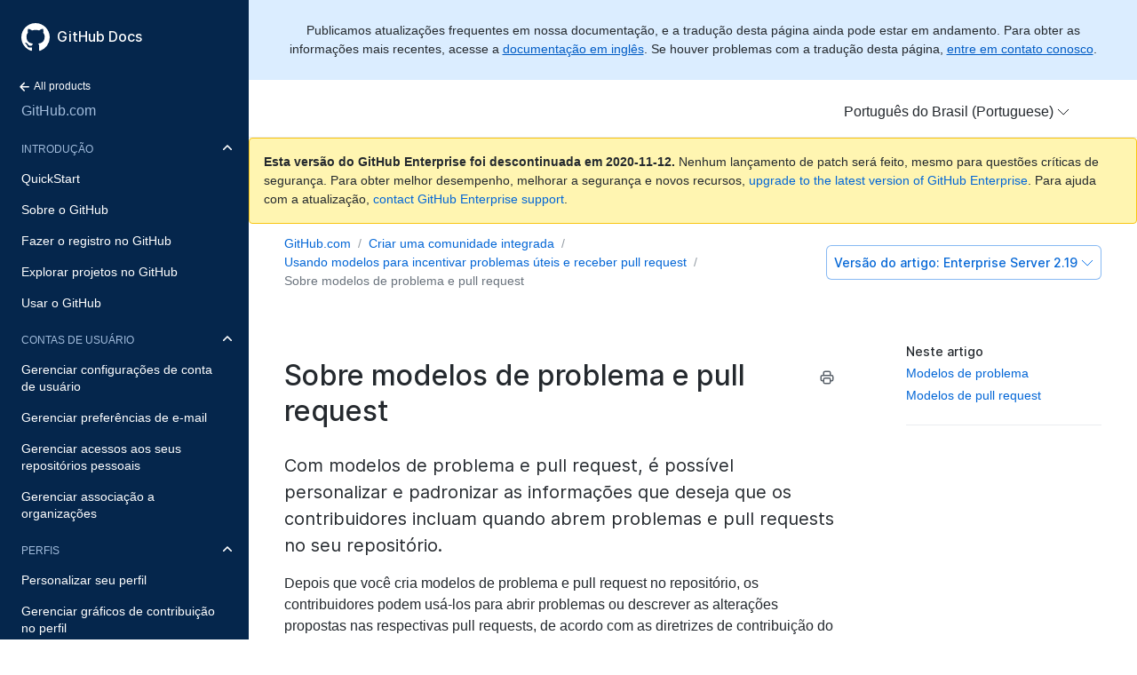

--- FILE ---
content_type: text/html; charset=utf-8
request_url: https://docs.github.com/pt/enterprise-server@2.19/github/building-a-strong-community/about-issue-and-pull-request-templates
body_size: 20544
content:
<!doctype html>
<html lang="pt">
  <head>
  <meta charset="utf-8">
  <title>Sobre modelos de problema e pull request - GitHub Docs</title>
  <meta name="viewport" content="width=device-width, initial-scale=1">
  <meta name="google-site-verification" content="OgdQc0GZfjDI52wDv1bkMT-SLpBUo_h5nn9mI9L22xQ">
  <meta name="google-site-verification" content="c1kuD-K2HIVF635lypcsWPoD4kilo5-jA_wBFyT4uMY">

  <!-- localized data needed by client-side JS  -->
  <meta name="site.data.ui.search.placeholder" content="Pesquisar tópicos, produtos...">
  <!-- end localized data -->

  
    <meta name="description" content="Com modelos de problema e pull request, é possível personalizar e padronizar as informações que deseja que os contribuidores incluam quando abrem problemas e pull requests no seu repositório.">
  

  <!-- hreflangs -->
  
    <link rel="alternate" hreflang="en" href="https://docs.github.com/en/enterprise-server@2.19/github/building-a-strong-community/about-issue-and-pull-request-templates">
  
    <link rel="alternate" hreflang="zh-Hans" href="https://docs.github.com/cn/enterprise-server@2.19/github/building-a-strong-community/about-issue-and-pull-request-templates">
  
    <link rel="alternate" hreflang="ja" href="https://docs.github.com/ja/enterprise-server@2.19/github/building-a-strong-community/about-issue-and-pull-request-templates">
  
    <link rel="alternate" hreflang="es" href="https://docs.github.com/es/enterprise-server@2.19/github/building-a-strong-community/about-issue-and-pull-request-templates">
  
    <link rel="alternate" hreflang="pt" href="https://docs.github.com/pt/enterprise-server@2.19/github/building-a-strong-community/about-issue-and-pull-request-templates">
  
    <link rel="alternate" hreflang="de" href="https://docs.github.com/de/enterprise-server@2.19/github/building-a-strong-community/about-issue-and-pull-request-templates">
  

  <link rel="stylesheet" href="/enterprise/2.19/dist/index.css">
  <link rel="alternate icon" type="image/png" href="/enterprise/2.19/assets/images/site/favicon.png">
  <link rel="icon" type="image/svg+xml" href="/enterprise/2.19/assets/images/site/favicon.svg">
</head>


  <body class="d-lg-flex">
    <!-- product > category > maptopic > article -->
<div class="sidebar d-none d-lg-block">

  <div class="d-flex flex-items-center p-4 position-sticky top-0 sidebar-background-color" style="z-index: 3;" id="github-logo">
    <a href="/pt" class="text-white" aria-hidden="true">
      <svg version="1.1" width="32" height="32" viewBox="0 0 16 16" class="octicon octicon-mark-github" aria-hidden="true"><path fill-rule="evenodd" d="M8 0C3.58 0 0 3.58 0 8c0 3.54 2.29 6.53 5.47 7.59.4.07.55-.17.55-.38 0-.19-.01-.82-.01-1.49-2.01.37-2.53-.49-2.69-.94-.09-.23-.48-.94-.82-1.13-.28-.15-.68-.52-.01-.53.63-.01 1.08.58 1.23.82.72 1.21 1.87.87 2.33.66.07-.52.28-.87.51-1.07-1.78-.2-3.64-.89-3.64-3.95 0-.87.31-1.59.82-2.15-.08-.2-.36-1.02.08-2.12 0 0 .67-.21 2.2.82.64-.18 1.32-.27 2-.27.68 0 1.36.09 2 .27 1.53-1.04 2.2-.82 2.2-.82.44 1.1.16 1.92.08 2.12.51.56.82 1.27.82 2.15 0 3.07-1.87 3.75-3.65 3.95.29.25.54.73.54 1.48 0 1.07-.01 1.93-.01 2.2 0 .21.15.46.55.38A8.013 8.013 0 0016 8c0-4.42-3.58-8-8-8z"/></svg>
    </a>
    <a href="/pt" class="h4-mktg text-white no-underline no-wrap pl-2 flex-auto">GitHub Docs</a>
  </div>

    
    <ul class="sidebar-products">
      <!--
  Styling note:

  Categories, Maptopics, and Articles list items get a class of `active` when they correspond to content
  hierarchy of the current page. If an item's URL is also the same as the current URL, the item
  also gets an `is-current-page` class.
 -->



<li title="Home">
  <a href="/pt" class="f6 pl-4 pr-5 ml-n1 pb-1">
    <svg xmlns="http://www.w3.org/2000/svg" class="octicon" viewBox="0 0 16 16" width="16" height="16">  <path fill-rule="evenodd" clip-rule="evenodd" d="M7.78033 12.5303C7.48744 12.8232 7.01256 12.8232 6.71967 12.5303L2.46967 8.28033C2.17678 7.98744 2.17678 7.51256 2.46967 7.21967L6.71967 2.96967C7.01256 2.67678 7.48744 2.67678 7.78033 2.96967C8.07322 3.26256 8.07322 3.73744 7.78033 4.03033L4.81066 7L12.25 7C12.6642 7 13 7.33579 13 7.75C13 8.16421 12.6642 8.5 12.25 8.5L4.81066 8.5L7.78033 11.4697C8.07322 11.7626 8.07322 12.2374 7.78033 12.5303Z"/></svg>
    All products
  </a>
</li>


<li title="GitHub.com" class="sidebar-product mb-2">
  <a href="/pt/free-pro-team@latest/github" class="pl-4 pr-5 pb-1 f4">GitHub.com</a>
</li>
<ul class="sidebar-categories list-style-none">
  
  

  <li class="sidebar-category py-1 ">
    
    <details class="dropdown-withArrow details details-reset" open>
      <summary>
        <div class="d-flex flex-justify-between">
          <a href="/pt/enterprise-server@2.19/github/getting-started-with-github" class="pl-4 pr-2 py-2 f6 text-uppercase d-block flex-auto mr-3">Introdução</a>
          <svg xmlns="http://www.w3.org/2000/svg" class="octicon flex-shrink-0 arrow mr-3" style="margin-top:7px" viewBox="0 0 16 16" width="16" height="16"> <path fill-rule="evenodd" clip-rule="evenodd" d="M12.7803 6.21967C13.0732 6.51256 13.0732 6.98744 12.7803 7.28033L8.53033 11.5303C8.23744 11.8232 7.76256 11.8232 7.46967 11.5303L3.21967 7.28033C2.92678 6.98744 2.92678 6.51256 3.21967 6.21967C3.51256 5.92678 3.98744 5.92678 4.28033 6.21967L8 9.93934L11.7197 6.21967C12.0126 5.92678 12.4874 5.92678 12.7803 6.21967Z"/></svg>
        </div>
      </summary>
    
      <!-- some categories have maptopics with child articles -->
      
      <ul class="sidebar-topics list-style-none position-relative">
        
          
            

            <li class="sidebar-maptopic ">
              <a href="/pt/enterprise-server@2.19/github/getting-started-with-github/quickstart" class="pl-4 pr-5 py-2">QuickStart</a>
              <ul class="sidebar-articles my-2">
                
                

                <li class="sidebar-article ">
                  <a href="/pt/enterprise-server@2.19/github/getting-started-with-github/set-up-git" class="pl-6 pr-5 py-1">Configurar o Git</a>
                </li>
                
                

                <li class="sidebar-article ">
                  <a href="/pt/enterprise-server@2.19/github/getting-started-with-github/create-a-repo" class="pl-6 pr-5 py-1">Criar um repositório</a>
                </li>
                
                

                <li class="sidebar-article ">
                  <a href="/pt/enterprise-server@2.19/github/getting-started-with-github/fork-a-repo" class="pl-6 pr-5 py-1">Bifurcar um repo</a>
                </li>
                
                

                <li class="sidebar-article ">
                  <a href="/pt/enterprise-server@2.19/github/getting-started-with-github/be-social" class="pl-6 pr-5 py-1 pb-2">Interações sociais</a>
                </li>
                
              </ul>
            </li>
          
        
          
            

            <li class="sidebar-maptopic ">
              <a href="/pt/enterprise-server@2.19/github/getting-started-with-github/learning-about-github" class="pl-4 pr-5 py-2">Sobre o GitHub</a>
              <ul class="sidebar-articles my-2">
                
                

                <li class="sidebar-article ">
                  <a href="/pt/enterprise-server@2.19/github/getting-started-with-github/githubs-products" class="pl-6 pr-5 py-1">GitHub's products</a>
                </li>
                
                

                <li class="sidebar-article ">
                  <a href="/pt/enterprise-server@2.19/github/getting-started-with-github/types-of-github-accounts" class="pl-6 pr-5 py-1">Tipos de contas do GitHub</a>
                </li>
                
                

                <li class="sidebar-article ">
                  <a href="/pt/enterprise-server@2.19/github/getting-started-with-github/github-desktop" class="pl-6 pr-5 py-1">GitHub Desktop</a>
                </li>
                
                

                <li class="sidebar-article ">
                  <a href="/pt/enterprise-server@2.19/github/getting-started-with-github/access-permissions-on-github" class="pl-6 pr-5 py-1">Permissões de acesso no GitHub</a>
                </li>
                
                

                <li class="sidebar-article ">
                  <a href="/pt/enterprise-server@2.19/github/getting-started-with-github/github-glossary" class="pl-6 pr-5 py-1">Glossário do GitHub</a>
                </li>
                
                

                <li class="sidebar-article ">
                  <a href="/pt/enterprise-server@2.19/github/getting-started-with-github/git-cheatsheet" class="pl-6 pr-5 py-1">Folha de consultas Git</a>
                </li>
                
                

                <li class="sidebar-article ">
                  <a href="/pt/enterprise-server@2.19/github/getting-started-with-github/git-and-github-learning-resources" class="pl-6 pr-5 py-1 pb-2">Recursos de aprendizagem Git e GitHub</a>
                </li>
                
              </ul>
            </li>
          
        
          
            

            <li class="sidebar-maptopic ">
              <a href="/pt/enterprise-server@2.19/github/getting-started-with-github/signing-up-for-github" class="pl-4 pr-5 py-2">Fazer o registro no GitHub</a>
              <ul class="sidebar-articles my-2">
                
                

                <li class="sidebar-article ">
                  <a href="/pt/enterprise-server@2.19/github/getting-started-with-github/setting-up-a-trial-of-github-enterprise-cloud" class="pl-6 pr-5 py-1">Configurar uma versão de avaliação do GitHub Enterprise Cloud</a>
                </li>
                
                

                <li class="sidebar-article ">
                  <a href="/pt/enterprise-server@2.19/github/getting-started-with-github/setting-up-a-trial-of-github-enterprise-server" class="pl-6 pr-5 py-1 pb-2">Configurar uma versão de avaliação do GitHub Enterprise Server</a>
                </li>
                
              </ul>
            </li>
          
        
          
            

            <li class="sidebar-maptopic ">
              <a href="/pt/enterprise-server@2.19/github/getting-started-with-github/exploring-projects-on-github" class="pl-4 pr-5 py-2">Explorar projetos no GitHub</a>
              <ul class="sidebar-articles my-2">
                
                

                <li class="sidebar-article ">
                  <a href="/pt/enterprise-server@2.19/github/getting-started-with-github/saving-repositories-with-stars" class="pl-6 pr-5 py-1">Salvar repositórios com estrelas</a>
                </li>
                
                

                <li class="sidebar-article ">
                  <a href="/pt/enterprise-server@2.19/github/getting-started-with-github/following-people" class="pl-6 pr-5 py-1 pb-2">Seguir pessoas</a>
                </li>
                
              </ul>
            </li>
          
        
          
            

            <li class="sidebar-maptopic ">
              <a href="/pt/enterprise-server@2.19/github/getting-started-with-github/using-github" class="pl-4 pr-5 py-2">Usar o GitHub</a>
              <ul class="sidebar-articles my-2">
                
                

                <li class="sidebar-article ">
                  <a href="/pt/enterprise-server@2.19/github/getting-started-with-github/supported-browsers" class="pl-6 pr-5 py-1">Navegadores compatíveis</a>
                </li>
                
                

                <li class="sidebar-article ">
                  <a href="/pt/enterprise-server@2.19/github/getting-started-with-github/keyboard-shortcuts" class="pl-6 pr-5 py-1 pb-2">Atalhos de teclado</a>
                </li>
                
              </ul>
            </li>
          
        
      </ul>
      <!-- some categories have no maptopics, only articles -->
      
    </details>
  </li>
  
  

  <li class="sidebar-category py-1 ">
    
    <details class="dropdown-withArrow details details-reset" open>
      <summary>
        <div class="d-flex flex-justify-between">
          <a href="/pt/enterprise-server@2.19/github/setting-up-and-managing-your-github-user-account" class="pl-4 pr-2 py-2 f6 text-uppercase d-block flex-auto mr-3">Contas de usuário</a>
          <svg xmlns="http://www.w3.org/2000/svg" class="octicon flex-shrink-0 arrow mr-3" style="margin-top:7px" viewBox="0 0 16 16" width="16" height="16"> <path fill-rule="evenodd" clip-rule="evenodd" d="M12.7803 6.21967C13.0732 6.51256 13.0732 6.98744 12.7803 7.28033L8.53033 11.5303C8.23744 11.8232 7.76256 11.8232 7.46967 11.5303L3.21967 7.28033C2.92678 6.98744 2.92678 6.51256 3.21967 6.21967C3.51256 5.92678 3.98744 5.92678 4.28033 6.21967L8 9.93934L11.7197 6.21967C12.0126 5.92678 12.4874 5.92678 12.7803 6.21967Z"/></svg>
        </div>
      </summary>
    
      <!-- some categories have maptopics with child articles -->
      
      <ul class="sidebar-topics list-style-none position-relative">
        
          
            

            <li class="sidebar-maptopic ">
              <a href="/pt/enterprise-server@2.19/github/setting-up-and-managing-your-github-user-account/managing-user-account-settings" class="pl-4 pr-5 py-2">Gerenciar configurações de conta de usuário</a>
              <ul class="sidebar-articles my-2">
                
                

                <li class="sidebar-article ">
                  <a href="/pt/enterprise-server@2.19/github/setting-up-and-managing-your-github-user-account/about-your-personal-dashboard" class="pl-6 pr-5 py-1">Sobre seu painel pessoal</a>
                </li>
                
                

                <li class="sidebar-article ">
                  <a href="/pt/enterprise-server@2.19/github/setting-up-and-managing-your-github-user-account/changing-your-github-username" class="pl-6 pr-5 py-1">Changing your GitHub username</a>
                </li>
                
                

                <li class="sidebar-article ">
                  <a href="/pt/enterprise-server@2.19/github/setting-up-and-managing-your-github-user-account/converting-a-user-into-an-organization" class="pl-6 pr-5 py-1">Converter um usuário em uma organização</a>
                </li>
                
                

                <li class="sidebar-article ">
                  <a href="/pt/enterprise-server@2.19/github/setting-up-and-managing-your-github-user-account/deleting-your-user-account" class="pl-6 pr-5 py-1">Excluir sua conta de usuário</a>
                </li>
                
                

                <li class="sidebar-article ">
                  <a href="/pt/enterprise-server@2.19/github/setting-up-and-managing-your-github-user-account/permission-levels-for-a-user-account-repository" class="pl-6 pr-5 py-1">Permission levels for a user account repository</a>
                </li>
                
                

                <li class="sidebar-article ">
                  <a href="/pt/enterprise-server@2.19/github/setting-up-and-managing-your-github-user-account/permission-levels-for-user-owned-project-boards" class="pl-6 pr-5 py-1">Níveis de permissão em quadros de projeto pertencentes a usuários</a>
                </li>
                
                

                <li class="sidebar-article ">
                  <a href="/pt/enterprise-server@2.19/github/setting-up-and-managing-your-github-user-account/managing-access-to-your-user-accounts-project-boards" class="pl-6 pr-5 py-1">Gerenciar acessos aos quadros de projetos de sua conta de usuário</a>
                </li>
                
                

                <li class="sidebar-article ">
                  <a href="/pt/enterprise-server@2.19/github/setting-up-and-managing-your-github-user-account/integrating-jira-with-your-personal-projects" class="pl-6 pr-5 py-1 pb-2">Integrar o Jira com seus projetos pessoais</a>
                </li>
                
              </ul>
            </li>
          
        
          
            

            <li class="sidebar-maptopic ">
              <a href="/pt/enterprise-server@2.19/github/setting-up-and-managing-your-github-user-account/managing-email-preferences" class="pl-4 pr-5 py-2">Gerenciar preferências de e-mail</a>
              <ul class="sidebar-articles my-2">
                
                

                <li class="sidebar-article ">
                  <a href="/pt/enterprise-server@2.19/github/setting-up-and-managing-your-github-user-account/adding-an-email-address-to-your-github-account" class="pl-6 pr-5 py-1">Adicionar endereço de e-mail à sua conta do GitHub</a>
                </li>
                
                

                <li class="sidebar-article ">
                  <a href="/pt/enterprise-server@2.19/github/setting-up-and-managing-your-github-user-account/changing-your-primary-email-address" class="pl-6 pr-5 py-1">Alterar endereço de e-mail principal</a>
                </li>
                
                

                <li class="sidebar-article ">
                  <a href="/pt/enterprise-server@2.19/github/setting-up-and-managing-your-github-user-account/setting-a-backup-email-address" class="pl-6 pr-5 py-1">Configurar endereço de e-mail de backup</a>
                </li>
                
                

                <li class="sidebar-article ">
                  <a href="/pt/enterprise-server@2.19/github/setting-up-and-managing-your-github-user-account/setting-your-commit-email-address" class="pl-6 pr-5 py-1">Configurar o endereço de e-mail do commit</a>
                </li>
                
                

                <li class="sidebar-article ">
                  <a href="/pt/enterprise-server@2.19/github/setting-up-and-managing-your-github-user-account/remembering-your-github-username-or-email" class="pl-6 pr-5 py-1 pb-2">Lembrar o nome de usuário ou e-mail do GitHub</a>
                </li>
                
              </ul>
            </li>
          
        
          
            

            <li class="sidebar-maptopic ">
              <a href="/pt/enterprise-server@2.19/github/setting-up-and-managing-your-github-user-account/managing-access-to-your-personal-repositories" class="pl-4 pr-5 py-2">Gerenciar acessos aos seus repositórios pessoais</a>
              <ul class="sidebar-articles my-2">
                
                

                <li class="sidebar-article ">
                  <a href="/pt/enterprise-server@2.19/github/setting-up-and-managing-your-github-user-account/inviting-collaborators-to-a-personal-repository" class="pl-6 pr-5 py-1">Convidar colaboradores para um repositório pessoal</a>
                </li>
                
                

                <li class="sidebar-article ">
                  <a href="/pt/enterprise-server@2.19/github/setting-up-and-managing-your-github-user-account/removing-a-collaborator-from-a-personal-repository" class="pl-6 pr-5 py-1">Remover um colaborador de um repositório pessoal</a>
                </li>
                
                

                <li class="sidebar-article ">
                  <a href="/pt/enterprise-server@2.19/github/setting-up-and-managing-your-github-user-account/removing-yourself-from-a-collaborators-repository" class="pl-6 pr-5 py-1 pb-2">Remover a si mesmo de um repositório de colaborador</a>
                </li>
                
              </ul>
            </li>
          
        
          
            

            <li class="sidebar-maptopic ">
              <a href="/pt/enterprise-server@2.19/github/setting-up-and-managing-your-github-user-account/managing-your-membership-in-organizations" class="pl-4 pr-5 py-2">Gerenciar associação a organizações</a>
              <ul class="sidebar-articles my-2">
                
                

                <li class="sidebar-article ">
                  <a href="/pt/enterprise-server@2.19/github/setting-up-and-managing-your-github-user-account/about-organization-membership" class="pl-6 pr-5 py-1">Sobre associação à organização</a>
                </li>
                
                

                <li class="sidebar-article ">
                  <a href="/pt/enterprise-server@2.19/github/setting-up-and-managing-your-github-user-account/accessing-an-organization" class="pl-6 pr-5 py-1">Acessar uma organização</a>
                </li>
                
                

                <li class="sidebar-article ">
                  <a href="/pt/enterprise-server@2.19/github/setting-up-and-managing-your-github-user-account/viewing-peoples-roles-in-an-organization" class="pl-6 pr-5 py-1">Exibir as funções das pessoas em uma organização</a>
                </li>
                
                

                <li class="sidebar-article ">
                  <a href="/pt/enterprise-server@2.19/github/setting-up-and-managing-your-github-user-account/publicizing-or-hiding-organization-membership" class="pl-6 pr-5 py-1">Mostrar ou ocultar a associação da organização</a>
                </li>
                
                

                <li class="sidebar-article ">
                  <a href="/pt/enterprise-server@2.19/github/setting-up-and-managing-your-github-user-account/removing-yourself-from-an-organization" class="pl-6 pr-5 py-1 pb-2">Remover a si mesmo de uma organização</a>
                </li>
                
              </ul>
            </li>
          
        
      </ul>
      <!-- some categories have no maptopics, only articles -->
      
    </details>
  </li>
  
  

  <li class="sidebar-category py-1 ">
    
    <details class="dropdown-withArrow details details-reset" open>
      <summary>
        <div class="d-flex flex-justify-between">
          <a href="/pt/enterprise-server@2.19/github/setting-up-and-managing-your-github-profile" class="pl-4 pr-2 py-2 f6 text-uppercase d-block flex-auto mr-3">Perfis</a>
          <svg xmlns="http://www.w3.org/2000/svg" class="octicon flex-shrink-0 arrow mr-3" style="margin-top:7px" viewBox="0 0 16 16" width="16" height="16"> <path fill-rule="evenodd" clip-rule="evenodd" d="M12.7803 6.21967C13.0732 6.51256 13.0732 6.98744 12.7803 7.28033L8.53033 11.5303C8.23744 11.8232 7.76256 11.8232 7.46967 11.5303L3.21967 7.28033C2.92678 6.98744 2.92678 6.51256 3.21967 6.21967C3.51256 5.92678 3.98744 5.92678 4.28033 6.21967L8 9.93934L11.7197 6.21967C12.0126 5.92678 12.4874 5.92678 12.7803 6.21967Z"/></svg>
        </div>
      </summary>
    
      <!-- some categories have maptopics with child articles -->
      
      <ul class="sidebar-topics list-style-none position-relative">
        
          
            

            <li class="sidebar-maptopic ">
              <a href="/pt/enterprise-server@2.19/github/setting-up-and-managing-your-github-profile/customizing-your-profile" class="pl-4 pr-5 py-2">Personalizar seu perfil</a>
              <ul class="sidebar-articles my-2">
                
                

                <li class="sidebar-article ">
                  <a href="/pt/enterprise-server@2.19/github/setting-up-and-managing-your-github-profile/about-your-profile" class="pl-6 pr-5 py-1">Sobre seu perfil</a>
                </li>
                
                

                <li class="sidebar-article ">
                  <a href="/pt/enterprise-server@2.19/github/setting-up-and-managing-your-github-profile/about-your-organizations-profile" class="pl-6 pr-5 py-1">Sobre o perfil da sua organização</a>
                </li>
                
                

                <li class="sidebar-article ">
                  <a href="/pt/enterprise-server@2.19/github/setting-up-and-managing-your-github-profile/personalizing-your-profile" class="pl-6 pr-5 py-1">Personalizar seu perfil</a>
                </li>
                
                

                <li class="sidebar-article ">
                  <a href="/pt/enterprise-server@2.19/github/setting-up-and-managing-your-github-profile/pinning-items-to-your-profile" class="pl-6 pr-5 py-1 pb-2">Fixar itens no seu perfil</a>
                </li>
                
              </ul>
            </li>
          
        
          
            

            <li class="sidebar-maptopic ">
              <a href="/pt/enterprise-server@2.19/github/setting-up-and-managing-your-github-profile/managing-contribution-graphs-on-your-profile" class="pl-4 pr-5 py-2">Gerenciar gráficos de contribuição no perfil</a>
              <ul class="sidebar-articles my-2">
                
                

                <li class="sidebar-article ">
                  <a href="/pt/enterprise-server@2.19/github/setting-up-and-managing-your-github-profile/viewing-contributions-on-your-profile" class="pl-6 pr-5 py-1">Exibir contribuições no perfil</a>
                </li>
                
                

                <li class="sidebar-article ">
                  <a href="/pt/enterprise-server@2.19/github/setting-up-and-managing-your-github-profile/showing-an-overview-of-your-activity-on-your-profile" class="pl-6 pr-5 py-1">Exibir a visão geral das atividades no perfil</a>
                </li>
                
                

                <li class="sidebar-article ">
                  <a href="/pt/enterprise-server@2.19/github/setting-up-and-managing-your-github-profile/publicizing-or-hiding-your-private-contributions-on-your-profile" class="pl-6 pr-5 py-1">Mostrar ou ocultar contribuições privadas no perfil</a>
                </li>
                
                

                <li class="sidebar-article ">
                  <a href="/pt/enterprise-server@2.19/github/setting-up-and-managing-your-github-profile/sending-your-github-enterprise-server-contributions-to-your-githubcom-profile" class="pl-6 pr-5 py-1">Enviar as contribuições do GitHub Enterprise Server para o perfil do GitHub.com</a>
                </li>
                
                

                <li class="sidebar-article ">
                  <a href="/pt/enterprise-server@2.19/github/setting-up-and-managing-your-github-profile/why-are-my-contributions-not-showing-up-on-my-profile" class="pl-6 pr-5 py-1">Por que minhas contribuições não aparecem no meu perfil?</a>
                </li>
                
                

                <li class="sidebar-article ">
                  <a href="/pt/enterprise-server@2.19/github/setting-up-and-managing-your-github-profile/troubleshooting-commits-on-your-timeline" class="pl-6 pr-5 py-1 pb-2">Solucionar problemas de commits na linha do tempo</a>
                </li>
                
              </ul>
            </li>
          
        
      </ul>
      <!-- some categories have no maptopics, only articles -->
      
    </details>
  </li>
  
  

  <li class="sidebar-category py-1 ">
    
    <details class="dropdown-withArrow details details-reset">
      <summary>
        <div class="d-flex flex-justify-between">
          <a href="/pt/enterprise-server@2.19/github/authenticating-to-github" class="pl-4 pr-2 py-2 f6 text-uppercase d-block flex-auto mr-3">Autenticação</a>
          <svg xmlns="http://www.w3.org/2000/svg" class="octicon flex-shrink-0 arrow mr-3" style="margin-top:7px" viewBox="0 0 16 16" width="16" height="16"> <path fill-rule="evenodd" clip-rule="evenodd" d="M12.7803 6.21967C13.0732 6.51256 13.0732 6.98744 12.7803 7.28033L8.53033 11.5303C8.23744 11.8232 7.76256 11.8232 7.46967 11.5303L3.21967 7.28033C2.92678 6.98744 2.92678 6.51256 3.21967 6.21967C3.51256 5.92678 3.98744 5.92678 4.28033 6.21967L8 9.93934L11.7197 6.21967C12.0126 5.92678 12.4874 5.92678 12.7803 6.21967Z"/></svg>
        </div>
      </summary>
    
      <!-- some categories have maptopics with child articles -->
      
      <ul class="sidebar-topics list-style-none position-relative">
        
          
            

            <li class="sidebar-maptopic ">
              <a href="/pt/enterprise-server@2.19/github/authenticating-to-github/keeping-your-account-and-data-secure" class="pl-4 pr-5 py-2">Proteger sua conta e dados</a>
              <ul class="sidebar-articles my-2">
                
                

                <li class="sidebar-article ">
                  <a href="/pt/enterprise-server@2.19/github/authenticating-to-github/about-authentication-to-github" class="pl-6 pr-5 py-1">Sobre a autenticação no GitHub</a>
                </li>
                
                

                <li class="sidebar-article ">
                  <a href="/pt/enterprise-server@2.19/github/authenticating-to-github/creating-a-strong-password" class="pl-6 pr-5 py-1">Criar uma senha forte</a>
                </li>
                
                

                <li class="sidebar-article ">
                  <a href="/pt/enterprise-server@2.19/github/authenticating-to-github/updating-your-github-access-credentials" class="pl-6 pr-5 py-1">Atualizar credenciais de acesso do GitHub</a>
                </li>
                
                

                <li class="sidebar-article ">
                  <a href="/pt/enterprise-server@2.19/github/authenticating-to-github/creating-a-personal-access-token" class="pl-6 pr-5 py-1">Criar um token de acesso pessoal</a>
                </li>
                
                

                <li class="sidebar-article ">
                  <a href="/pt/enterprise-server@2.19/github/authenticating-to-github/reviewing-your-ssh-keys" class="pl-6 pr-5 py-1">Reviewing your SSH keys</a>
                </li>
                
                

                <li class="sidebar-article ">
                  <a href="/pt/enterprise-server@2.19/github/authenticating-to-github/reviewing-your-deploy-keys" class="pl-6 pr-5 py-1">Revisar suas chaves de implantação</a>
                </li>
                
                

                <li class="sidebar-article ">
                  <a href="/pt/enterprise-server@2.19/github/authenticating-to-github/authorizing-oauth-apps" class="pl-6 pr-5 py-1">Autorizar aplicativos OAuth</a>
                </li>
                
                

                <li class="sidebar-article ">
                  <a href="/pt/enterprise-server@2.19/github/authenticating-to-github/reviewing-your-authorized-integrations" class="pl-6 pr-5 py-1">Revisar integrações autorizadas</a>
                </li>
                
                

                <li class="sidebar-article ">
                  <a href="/pt/enterprise-server@2.19/github/authenticating-to-github/connecting-with-third-party-applications" class="pl-6 pr-5 py-1">Conectar-se a aplicativos de terceiros</a>
                </li>
                
                

                <li class="sidebar-article ">
                  <a href="/pt/enterprise-server@2.19/github/authenticating-to-github/reviewing-your-authorized-applications-oauth" class="pl-6 pr-5 py-1">Revisar aplicativos autorizados (OAuth)</a>
                </li>
                
                

                <li class="sidebar-article ">
                  <a href="/pt/enterprise-server@2.19/github/authenticating-to-github/reviewing-your-security-log" class="pl-6 pr-5 py-1">Reviewing your security log</a>
                </li>
                
                

                <li class="sidebar-article ">
                  <a href="/pt/enterprise-server@2.19/github/authenticating-to-github/removing-sensitive-data-from-a-repository" class="pl-6 pr-5 py-1">Remover dados confidenciais do repositório</a>
                </li>
                
                

                <li class="sidebar-article ">
                  <a href="/pt/enterprise-server@2.19/github/authenticating-to-github/sudo-mode" class="pl-6 pr-5 py-1">Modo sudo</a>
                </li>
                
                

                <li class="sidebar-article ">
                  <a href="/pt/enterprise-server@2.19/github/authenticating-to-github/preventing-unauthorized-access" class="pl-6 pr-5 py-1 pb-2">Impedir acesso não autorizado</a>
                </li>
                
              </ul>
            </li>
          
        
          
            

            <li class="sidebar-maptopic ">
              <a href="/pt/enterprise-server@2.19/github/authenticating-to-github/securing-your-account-with-two-factor-authentication-2fa" class="pl-4 pr-5 py-2">Proteger sua conta com a autenticação de dois fatores (2FA)</a>
              <ul class="sidebar-articles my-2">
                
                

                <li class="sidebar-article ">
                  <a href="/pt/enterprise-server@2.19/github/authenticating-to-github/about-two-factor-authentication" class="pl-6 pr-5 py-1">Sobre a autenticação de dois fatores</a>
                </li>
                
                

                <li class="sidebar-article ">
                  <a href="/pt/enterprise-server@2.19/github/authenticating-to-github/configuring-two-factor-authentication" class="pl-6 pr-5 py-1">Configurar a autenticação de dois fatores</a>
                </li>
                
                

                <li class="sidebar-article ">
                  <a href="/pt/enterprise-server@2.19/github/authenticating-to-github/configuring-two-factor-authentication-recovery-methods" class="pl-6 pr-5 py-1">Configurar métodos de recuperação da autenticação de dois fatores</a>
                </li>
                
                

                <li class="sidebar-article ">
                  <a href="/pt/enterprise-server@2.19/github/authenticating-to-github/accessing-github-using-two-factor-authentication" class="pl-6 pr-5 py-1">Acessar o GitHub usando a autenticação de dois fatores</a>
                </li>
                
                

                <li class="sidebar-article ">
                  <a href="/pt/enterprise-server@2.19/github/authenticating-to-github/recovering-your-account-if-you-lose-your-2fa-credentials" class="pl-6 pr-5 py-1">Recuperar sua conta ao perder as credenciais 2FA</a>
                </li>
                
                

                <li class="sidebar-article ">
                  <a href="/pt/enterprise-server@2.19/github/authenticating-to-github/disabling-two-factor-authentication-for-your-personal-account" class="pl-6 pr-5 py-1 pb-2">Desabilitar autenticação de dois fatores da sua conta pessoal</a>
                </li>
                
              </ul>
            </li>
          
        
          
            

            <li class="sidebar-maptopic ">
              <a href="/pt/enterprise-server@2.19/github/authenticating-to-github/connecting-to-github-with-ssh" class="pl-4 pr-5 py-2">Conectar-se ao GitHub com SSH</a>
              <ul class="sidebar-articles my-2">
                
                

                <li class="sidebar-article ">
                  <a href="/pt/enterprise-server@2.19/github/authenticating-to-github/about-ssh" class="pl-6 pr-5 py-1">Sobre o SSH</a>
                </li>
                
                

                <li class="sidebar-article ">
                  <a href="/pt/enterprise-server@2.19/github/authenticating-to-github/checking-for-existing-ssh-keys" class="pl-6 pr-5 py-1">Verificar se há chaves SSH</a>
                </li>
                
                

                <li class="sidebar-article ">
                  <a href="/pt/enterprise-server@2.19/github/authenticating-to-github/generating-a-new-ssh-key-and-adding-it-to-the-ssh-agent" class="pl-6 pr-5 py-1">Gerar uma nova chave SSH e adicioná-la ao ssh-agent</a>
                </li>
                
                

                <li class="sidebar-article ">
                  <a href="/pt/enterprise-server@2.19/github/authenticating-to-github/adding-a-new-ssh-key-to-your-github-account" class="pl-6 pr-5 py-1">Adicionar uma nova chave SSH à sua conta do GitHub</a>
                </li>
                
                

                <li class="sidebar-article ">
                  <a href="/pt/enterprise-server@2.19/github/authenticating-to-github/testing-your-ssh-connection" class="pl-6 pr-5 py-1">Testar a conexão SSH</a>
                </li>
                
                

                <li class="sidebar-article ">
                  <a href="/pt/enterprise-server@2.19/github/authenticating-to-github/working-with-ssh-key-passphrases" class="pl-6 pr-5 py-1 pb-2">Trabalhar com frase secreta da chave SSH</a>
                </li>
                
              </ul>
            </li>
          
        
          
            

            <li class="sidebar-maptopic ">
              <a href="/pt/enterprise-server@2.19/github/authenticating-to-github/troubleshooting-ssh" class="pl-4 pr-5 py-2">Solucionar problemas de SSH</a>
              <ul class="sidebar-articles my-2">
                
                

                <li class="sidebar-article ">
                  <a href="/pt/enterprise-server@2.19/github/authenticating-to-github/recovering-your-ssh-key-passphrase" class="pl-6 pr-5 py-1">Recuperar frase secreta da chave SSH</a>
                </li>
                
                

                <li class="sidebar-article ">
                  <a href="/pt/enterprise-server@2.19/github/authenticating-to-github/error-permission-denied-publickey" class="pl-6 pr-5 py-1">Error: Permission denied (publickey)</a>
                </li>
                
                

                <li class="sidebar-article ">
                  <a href="/pt/enterprise-server@2.19/github/authenticating-to-github/error-bad-file-number" class="pl-6 pr-5 py-1">Erro: número de arquivo inadequado</a>
                </li>
                
                

                <li class="sidebar-article ">
                  <a href="/pt/enterprise-server@2.19/github/authenticating-to-github/error-key-already-in-use" class="pl-6 pr-5 py-1">Erro: chave em uso</a>
                </li>
                
                

                <li class="sidebar-article ">
                  <a href="/pt/enterprise-server@2.19/github/authenticating-to-github/error-permission-to-userrepo-denied-to-other-user" class="pl-6 pr-5 py-1">Erro: permissão de usuário/repo negada a outro usuário</a>
                </li>
                
                

                <li class="sidebar-article ">
                  <a href="/pt/enterprise-server@2.19/github/authenticating-to-github/error-permission-to-userrepo-denied-to-userother-repo" class="pl-6 pr-5 py-1">Erro: permissão de usuário/repo negada a outro usuário/repo</a>
                </li>
                
                

                <li class="sidebar-article ">
                  <a href="/pt/enterprise-server@2.19/github/authenticating-to-github/error-agent-admitted-failure-to-sign" class="pl-6 pr-5 py-1">Erro: agente com falha ao entrar</a>
                </li>
                
                

                <li class="sidebar-article ">
                  <a href="/pt/enterprise-server@2.19/github/authenticating-to-github/error-ssh-add-illegal-option----k" class="pl-6 pr-5 py-1">Erro: ssh-add: opção ilícita -- K</a>
                </li>
                
                

                <li class="sidebar-article ">
                  <a href="/pt/enterprise-server@2.19/github/authenticating-to-github/error-were-doing-an-ssh-key-audit" class="pl-6 pr-5 py-1 pb-2">Erro: auditoria de chave SSH em andamento</a>
                </li>
                
              </ul>
            </li>
          
        
          
            

            <li class="sidebar-maptopic ">
              <a href="/pt/enterprise-server@2.19/github/authenticating-to-github/managing-commit-signature-verification" class="pl-4 pr-5 py-2">Gerenciar a verificação de assinatura de commit</a>
              <ul class="sidebar-articles my-2">
                
                

                <li class="sidebar-article ">
                  <a href="/pt/enterprise-server@2.19/github/authenticating-to-github/about-commit-signature-verification" class="pl-6 pr-5 py-1">Sobre a verificação de assinatura de commit</a>
                </li>
                
                

                <li class="sidebar-article ">
                  <a href="/pt/enterprise-server@2.19/github/authenticating-to-github/checking-for-existing-gpg-keys" class="pl-6 pr-5 py-1">Verificar se há chaves GPG</a>
                </li>
                
                

                <li class="sidebar-article ">
                  <a href="/pt/enterprise-server@2.19/github/authenticating-to-github/generating-a-new-gpg-key" class="pl-6 pr-5 py-1">Gerar uma nova chave GPG</a>
                </li>
                
                

                <li class="sidebar-article ">
                  <a href="/pt/enterprise-server@2.19/github/authenticating-to-github/adding-a-new-gpg-key-to-your-github-account" class="pl-6 pr-5 py-1">Adicionar uma nova chave GPG à sua conta do GitHub</a>
                </li>
                
                

                <li class="sidebar-article ">
                  <a href="/pt/enterprise-server@2.19/github/authenticating-to-github/telling-git-about-your-signing-key" class="pl-6 pr-5 py-1">Informar ao Git sobre a chave de assinatura</a>
                </li>
                
                

                <li class="sidebar-article ">
                  <a href="/pt/enterprise-server@2.19/github/authenticating-to-github/associating-an-email-with-your-gpg-key" class="pl-6 pr-5 py-1">Associar um e-mail à chave GPG</a>
                </li>
                
                

                <li class="sidebar-article ">
                  <a href="/pt/enterprise-server@2.19/github/authenticating-to-github/signing-commits" class="pl-6 pr-5 py-1">Assinar commits</a>
                </li>
                
                

                <li class="sidebar-article ">
                  <a href="/pt/enterprise-server@2.19/github/authenticating-to-github/signing-tags" class="pl-6 pr-5 py-1 pb-2">Assinar tags</a>
                </li>
                
              </ul>
            </li>
          
        
          
            

            <li class="sidebar-maptopic ">
              <a href="/pt/enterprise-server@2.19/github/authenticating-to-github/troubleshooting-commit-signature-verification" class="pl-4 pr-5 py-2">Solucionar problemas de verificação de assinatura de commit</a>
              <ul class="sidebar-articles my-2">
                
                

                <li class="sidebar-article ">
                  <a href="/pt/enterprise-server@2.19/github/authenticating-to-github/checking-your-commit-and-tag-signature-verification-status" class="pl-6 pr-5 py-1">Confirmar o status de verificação da assinatura do commit e da tag</a>
                </li>
                
                

                <li class="sidebar-article ">
                  <a href="/pt/enterprise-server@2.19/github/authenticating-to-github/updating-an-expired-gpg-key" class="pl-6 pr-5 py-1">Atualizar uma chave GPG expirada</a>
                </li>
                
                

                <li class="sidebar-article ">
                  <a href="/pt/enterprise-server@2.19/github/authenticating-to-github/using-a-verified-email-address-in-your-gpg-key" class="pl-6 pr-5 py-1 pb-2">Usar um endereço de e-mail verificado na chave GPG</a>
                </li>
                
              </ul>
            </li>
          
        
      </ul>
      <!-- some categories have no maptopics, only articles -->
      
    </details>
  </li>
  
  

  <li class="sidebar-category py-1 ">
    
    <details class="dropdown-withArrow details details-reset">
      <summary>
        <div class="d-flex flex-justify-between">
          <a href="/pt/enterprise-server@2.19/github/receiving-notifications-about-activity-on-github" class="pl-4 pr-2 py-2 f6 text-uppercase d-block flex-auto mr-3">Receber notificações sobre atividades no GitHub</a>
          <svg xmlns="http://www.w3.org/2000/svg" class="octicon flex-shrink-0 arrow mr-3" style="margin-top:7px" viewBox="0 0 16 16" width="16" height="16"> <path fill-rule="evenodd" clip-rule="evenodd" d="M12.7803 6.21967C13.0732 6.51256 13.0732 6.98744 12.7803 7.28033L8.53033 11.5303C8.23744 11.8232 7.76256 11.8232 7.46967 11.5303L3.21967 7.28033C2.92678 6.98744 2.92678 6.51256 3.21967 6.21967C3.51256 5.92678 3.98744 5.92678 4.28033 6.21967L8 9.93934L11.7197 6.21967C12.0126 5.92678 12.4874 5.92678 12.7803 6.21967Z"/></svg>
        </div>
      </summary>
    
      <!-- some categories have maptopics with child articles -->
      
      <ul class="sidebar-topics list-style-none position-relative">
        
          
            

            <li class="sidebar-maptopic ">
              <a href="/pt/enterprise-server@2.19/github/receiving-notifications-about-activity-on-github/getting-started-with-notifications" class="pl-4 pr-5 py-2">Introdução a notificações</a>
              <ul class="sidebar-articles my-2">
                
                

                <li class="sidebar-article ">
                  <a href="/pt/enterprise-server@2.19/github/receiving-notifications-about-activity-on-github/about-notifications" class="pl-6 pr-5 py-1">Sobre notificações</a>
                </li>
                
                

                <li class="sidebar-article ">
                  <a href="/pt/enterprise-server@2.19/github/receiving-notifications-about-activity-on-github/about-web-notifications" class="pl-6 pr-5 py-1">Sobre notificações da web</a>
                </li>
                
                

                <li class="sidebar-article ">
                  <a href="/pt/enterprise-server@2.19/github/receiving-notifications-about-activity-on-github/about-email-notifications" class="pl-6 pr-5 py-1">Sobre notificações de e-mail</a>
                </li>
                
                

                <li class="sidebar-article ">
                  <a href="/pt/enterprise-server@2.19/github/receiving-notifications-about-activity-on-github/accessing-your-notifications" class="pl-6 pr-5 py-1">Acessar suas notificações</a>
                </li>
                
                

                <li class="sidebar-article ">
                  <a href="/pt/enterprise-server@2.19/github/receiving-notifications-about-activity-on-github/choosing-the-delivery-method-for-your-notifications" class="pl-6 pr-5 py-1 pb-2">Escolher o método de entrega das notificações</a>
                </li>
                
              </ul>
            </li>
          
        
          
            

            <li class="sidebar-maptopic ">
              <a href="/pt/enterprise-server@2.19/github/receiving-notifications-about-activity-on-github/managing-your-notifications" class="pl-4 pr-5 py-2">Gerenciar suas notificações</a>
              <ul class="sidebar-articles my-2">
                
                

                <li class="sidebar-article ">
                  <a href="/pt/enterprise-server@2.19/github/receiving-notifications-about-activity-on-github/marking-notifications-as-read" class="pl-6 pr-5 py-1">Marcar notificações como lidas</a>
                </li>
                
                

                <li class="sidebar-article ">
                  <a href="/pt/enterprise-server@2.19/github/receiving-notifications-about-activity-on-github/saving-notifications-for-later" class="pl-6 pr-5 py-1">Salvar notificações para mais tarde</a>
                </li>
                
                

                <li class="sidebar-article ">
                  <a href="/pt/enterprise-server@2.19/github/receiving-notifications-about-activity-on-github/subscribing-to-and-unsubscribing-from-notifications" class="pl-6 pr-5 py-1">Fazer assinatura e cancelar a assinatura de notificações</a>
                </li>
                
                

                <li class="sidebar-article ">
                  <a href="/pt/enterprise-server@2.19/github/receiving-notifications-about-activity-on-github/listing-the-issues-and-pull-requests-youre-subscribed-to" class="pl-6 pr-5 py-1">Listar os problemas e as pull requests que você assinou</a>
                </li>
                
                

                <li class="sidebar-article ">
                  <a href="/pt/enterprise-server@2.19/github/receiving-notifications-about-activity-on-github/watching-and-unwatching-repositories" class="pl-6 pr-5 py-1">Inspecionar e cancelar a inspeção de repositórios</a>
                </li>
                
                

                <li class="sidebar-article ">
                  <a href="/pt/enterprise-server@2.19/github/receiving-notifications-about-activity-on-github/watching-and-unwatching-releases-for-a-repository" class="pl-6 pr-5 py-1">Inspecionar e cancelar a inspeção de versões em repositórios</a>
                </li>
                
                

                <li class="sidebar-article ">
                  <a href="/pt/enterprise-server@2.19/github/receiving-notifications-about-activity-on-github/watching-and-unwatching-team-discussions" class="pl-6 pr-5 py-1">Inspecionar e cancelar a inspeção de discussões em equipe</a>
                </li>
                
                

                <li class="sidebar-article ">
                  <a href="/pt/enterprise-server@2.19/github/receiving-notifications-about-activity-on-github/listing-the-repositories-youre-watching" class="pl-6 pr-5 py-1 pb-2">Listar os repositórios que você inspeciona</a>
                </li>
                
              </ul>
            </li>
          
        
      </ul>
      <!-- some categories have no maptopics, only articles -->
      
    </details>
  </li>
  
  

  <li class="sidebar-category py-1 ">
    
    <details class="dropdown-withArrow details details-reset">
      <summary>
        <div class="d-flex flex-justify-between">
          <a href="/pt/enterprise-server@2.19/github/setting-up-and-managing-organizations-and-teams" class="pl-4 pr-2 py-2 f6 text-uppercase d-block flex-auto mr-3">Organizações e equipes</a>
          <svg xmlns="http://www.w3.org/2000/svg" class="octicon flex-shrink-0 arrow mr-3" style="margin-top:7px" viewBox="0 0 16 16" width="16" height="16"> <path fill-rule="evenodd" clip-rule="evenodd" d="M12.7803 6.21967C13.0732 6.51256 13.0732 6.98744 12.7803 7.28033L8.53033 11.5303C8.23744 11.8232 7.76256 11.8232 7.46967 11.5303L3.21967 7.28033C2.92678 6.98744 2.92678 6.51256 3.21967 6.21967C3.51256 5.92678 3.98744 5.92678 4.28033 6.21967L8 9.93934L11.7197 6.21967C12.0126 5.92678 12.4874 5.92678 12.7803 6.21967Z"/></svg>
        </div>
      </summary>
    
      <!-- some categories have maptopics with child articles -->
      
      <ul class="sidebar-topics list-style-none position-relative">
        
          
            

            <li class="sidebar-maptopic ">
              <a href="/pt/enterprise-server@2.19/github/setting-up-and-managing-organizations-and-teams/collaborating-with-groups-in-organizations" class="pl-4 pr-5 py-2">Colaborar com grupos e organizações</a>
              <ul class="sidebar-articles my-2">
                
                

                <li class="sidebar-article ">
                  <a href="/pt/enterprise-server@2.19/github/setting-up-and-managing-organizations-and-teams/about-organizations" class="pl-6 pr-5 py-1">Sobre organizações</a>
                </li>
                
                

                <li class="sidebar-article ">
                  <a href="/pt/enterprise-server@2.19/github/setting-up-and-managing-organizations-and-teams/about-your-organization-dashboard" class="pl-6 pr-5 py-1">Sobre o painel da sua organização</a>
                </li>
                
                

                <li class="sidebar-article ">
                  <a href="/pt/enterprise-server@2.19/github/setting-up-and-managing-organizations-and-teams/creating-a-new-organization-from-scratch" class="pl-6 pr-5 py-1">Criar uma organização do início</a>
                </li>
                
                

                <li class="sidebar-article ">
                  <a href="/pt/enterprise-server@2.19/github/setting-up-and-managing-organizations-and-teams/accessing-your-organizations-settings" class="pl-6 pr-5 py-1">Acessar as configurações da organização</a>
                </li>
                
                

                <li class="sidebar-article ">
                  <a href="/pt/enterprise-server@2.19/github/setting-up-and-managing-organizations-and-teams/about-your-organizations-news-feed" class="pl-6 pr-5 py-1 pb-2">Sobre o feed de notícias da sua organização</a>
                </li>
                
              </ul>
            </li>
          
        
          
            

            <li class="sidebar-maptopic ">
              <a href="/pt/enterprise-server@2.19/github/setting-up-and-managing-organizations-and-teams/managing-membership-in-your-organization" class="pl-4 pr-5 py-2">Gerenciar associação na organização</a>
              <ul class="sidebar-articles my-2">
                
                

                <li class="sidebar-article ">
                  <a href="/pt/enterprise-server@2.19/github/setting-up-and-managing-organizations-and-teams/adding-people-to-your-organization" class="pl-6 pr-5 py-1">Adicionar pessoas à organização</a>
                </li>
                
                

                <li class="sidebar-article ">
                  <a href="/pt/enterprise-server@2.19/github/setting-up-and-managing-organizations-and-teams/removing-a-member-from-your-organization" class="pl-6 pr-5 py-1">Remover um integrante da organização</a>
                </li>
                
                

                <li class="sidebar-article ">
                  <a href="/pt/enterprise-server@2.19/github/setting-up-and-managing-organizations-and-teams/reinstating-a-former-member-of-your-organization" class="pl-6 pr-5 py-1 pb-2">Restabelecer ex-integrantes da organização</a>
                </li>
                
              </ul>
            </li>
          
        
          
            

            <li class="sidebar-maptopic ">
              <a href="/pt/enterprise-server@2.19/github/setting-up-and-managing-organizations-and-teams/managing-peoples-access-to-your-organization-with-roles" class="pl-4 pr-5 py-2">Gerenciar o acesso de pessoas à organização com funções</a>
              <ul class="sidebar-articles my-2">
                
                

                <li class="sidebar-article ">
                  <a href="/pt/enterprise-server@2.19/github/setting-up-and-managing-organizations-and-teams/permission-levels-for-an-organization" class="pl-6 pr-5 py-1">Níveis de permissão da organização</a>
                </li>
                
                

                <li class="sidebar-article ">
                  <a href="/pt/enterprise-server@2.19/github/setting-up-and-managing-organizations-and-teams/maintaining-ownership-continuity-for-your-organization" class="pl-6 pr-5 py-1">Manter a continuidade da propriedade para sua organização</a>
                </li>
                
                

                <li class="sidebar-article ">
                  <a href="/pt/enterprise-server@2.19/github/setting-up-and-managing-organizations-and-teams/giving-team-maintainer-permissions-to-an-organization-member" class="pl-6 pr-5 py-1 pb-2">Dar permissões de "mantenedor de equipe" a um integrante de uma organização</a>
                </li>
                
              </ul>
            </li>
          
        
          
            

            <li class="sidebar-maptopic ">
              <a href="/pt/enterprise-server@2.19/github/setting-up-and-managing-organizations-and-teams/organizing-members-into-teams" class="pl-4 pr-5 py-2">Organizar integrantes em equipes</a>
              <ul class="sidebar-articles my-2">
                
                

                <li class="sidebar-article ">
                  <a href="/pt/enterprise-server@2.19/github/setting-up-and-managing-organizations-and-teams/about-teams" class="pl-6 pr-5 py-1">Sobre equipes</a>
                </li>
                
                

                <li class="sidebar-article ">
                  <a href="/pt/enterprise-server@2.19/github/setting-up-and-managing-organizations-and-teams/creating-a-team" class="pl-6 pr-5 py-1">Criar equipes</a>
                </li>
                
                

                <li class="sidebar-article ">
                  <a href="/pt/enterprise-server@2.19/github/setting-up-and-managing-organizations-and-teams/setting-your-teams-profile-picture" class="pl-6 pr-5 py-1">Configurar a foto de perfil da sua equipe</a>
                </li>
                
                

                <li class="sidebar-article ">
                  <a href="/pt/enterprise-server@2.19/github/setting-up-and-managing-organizations-and-teams/adding-organization-members-to-a-team" class="pl-6 pr-5 py-1">Adding organization members to a team</a>
                </li>
                
                

                <li class="sidebar-article ">
                  <a href="/pt/enterprise-server@2.19/github/setting-up-and-managing-organizations-and-teams/renaming-a-team" class="pl-6 pr-5 py-1">Renomear uma equipe</a>
                </li>
                
                

                <li class="sidebar-article ">
                  <a href="/pt/enterprise-server@2.19/github/setting-up-and-managing-organizations-and-teams/changing-team-visibility" class="pl-6 pr-5 py-1">Alterar a visibilidade da equipe</a>
                </li>
                
                

                <li class="sidebar-article ">
                  <a href="/pt/enterprise-server@2.19/github/setting-up-and-managing-organizations-and-teams/moving-a-team-in-your-organizations-hierarchy" class="pl-6 pr-5 py-1">Movendo uma equipe na hierarquia da organização</a>
                </li>
                
                

                <li class="sidebar-article ">
                  <a href="/pt/enterprise-server@2.19/github/setting-up-and-managing-organizations-and-teams/requesting-to-add-a-child-team" class="pl-6 pr-5 py-1">Solicitar a adição de uma equipe secundária</a>
                </li>
                
                

                <li class="sidebar-article ">
                  <a href="/pt/enterprise-server@2.19/github/setting-up-and-managing-organizations-and-teams/requesting-to-add-or-change-a-parent-team" class="pl-6 pr-5 py-1">Solicitar a adição ou alteração de uma equipe principal</a>
                </li>
                
                

                <li class="sidebar-article ">
                  <a href="/pt/enterprise-server@2.19/github/setting-up-and-managing-organizations-and-teams/removing-organization-members-from-a-team" class="pl-6 pr-5 py-1">Remover integrantes da organização de uma equipe</a>
                </li>
                
                

                <li class="sidebar-article ">
                  <a href="/pt/enterprise-server@2.19/github/setting-up-and-managing-organizations-and-teams/disabling-team-discussions-for-your-organization" class="pl-6 pr-5 py-1">Desabilitar discussões de equipe da sua organização</a>
                </li>
                
                

                <li class="sidebar-article ">
                  <a href="/pt/enterprise-server@2.19/github/setting-up-and-managing-organizations-and-teams/deleting-a-team" class="pl-6 pr-5 py-1 pb-2">Excluir uma equipe</a>
                </li>
                
              </ul>
            </li>
          
        
          
            

            <li class="sidebar-maptopic ">
              <a href="/pt/enterprise-server@2.19/github/setting-up-and-managing-organizations-and-teams/managing-access-to-your-organizations-repositories" class="pl-4 pr-5 py-2">Gerenciar acessos aos repositórios da organização</a>
              <ul class="sidebar-articles my-2">
                
                

                <li class="sidebar-article ">
                  <a href="/pt/enterprise-server@2.19/github/setting-up-and-managing-organizations-and-teams/repository-permission-levels-for-an-organization" class="pl-6 pr-5 py-1">Níveis de permissão do repositório da organização</a>
                </li>
                
                

                <li class="sidebar-article ">
                  <a href="/pt/enterprise-server@2.19/github/setting-up-and-managing-organizations-and-teams/setting-base-permissions-for-an-organization" class="pl-6 pr-5 py-1">Definir permissões básicas para uma organização</a>
                </li>
                
                

                <li class="sidebar-article ">
                  <a href="/pt/enterprise-server@2.19/github/setting-up-and-managing-organizations-and-teams/viewing-people-with-access-to-your-repository" class="pl-6 pr-5 py-1">Exibir pessoas com acesso ao seu repositório</a>
                </li>
                
                

                <li class="sidebar-article ">
                  <a href="/pt/enterprise-server@2.19/github/setting-up-and-managing-organizations-and-teams/managing-an-individuals-access-to-an-organization-repository" class="pl-6 pr-5 py-1">Gerenciar o acesso de um indivíduo a um repositório da organização</a>
                </li>
                
                

                <li class="sidebar-article ">
                  <a href="/pt/enterprise-server@2.19/github/setting-up-and-managing-organizations-and-teams/managing-team-access-to-an-organization-repository" class="pl-6 pr-5 py-1">Gerenciar o acesso da equipe em um repositório da organização</a>
                </li>
                
                

                <li class="sidebar-article ">
                  <a href="/pt/enterprise-server@2.19/github/setting-up-and-managing-organizations-and-teams/adding-outside-collaborators-to-repositories-in-your-organization" class="pl-6 pr-5 py-1">Adicionar colaboradores externos a repositórios em sua organização</a>
                </li>
                
                

                <li class="sidebar-article ">
                  <a href="/pt/enterprise-server@2.19/github/setting-up-and-managing-organizations-and-teams/removing-an-outside-collaborator-from-an-organization-repository" class="pl-6 pr-5 py-1">Remover um colaborador externo do repositório da organização</a>
                </li>
                
                

                <li class="sidebar-article ">
                  <a href="/pt/enterprise-server@2.19/github/setting-up-and-managing-organizations-and-teams/converting-an-organization-member-to-an-outside-collaborator" class="pl-6 pr-5 py-1">Converter um integrante da organização em colaborador externo</a>
                </li>
                
                

                <li class="sidebar-article ">
                  <a href="/pt/enterprise-server@2.19/github/setting-up-and-managing-organizations-and-teams/converting-an-outside-collaborator-to-an-organization-member" class="pl-6 pr-5 py-1">Converting an outside collaborator to an organization member</a>
                </li>
                
                

                <li class="sidebar-article ">
                  <a href="/pt/enterprise-server@2.19/github/setting-up-and-managing-organizations-and-teams/reinstating-a-former-outside-collaborators-access-to-your-organization" class="pl-6 pr-5 py-1 pb-2">Reinstating a former outside collaborator's access to your organization</a>
                </li>
                
              </ul>
            </li>
          
        
          
            

            <li class="sidebar-maptopic ">
              <a href="/pt/enterprise-server@2.19/github/setting-up-and-managing-organizations-and-teams/managing-access-to-your-organizations-project-boards" class="pl-4 pr-5 py-2">Gerenciar acessos aos quadros de projetos da organização</a>
              <ul class="sidebar-articles my-2">
                
                

                <li class="sidebar-article ">
                  <a href="/pt/enterprise-server@2.19/github/setting-up-and-managing-organizations-and-teams/project-board-permissions-for-an-organization" class="pl-6 pr-5 py-1">Permissões do quadro de projeto da organização</a>
                </li>
                
                

                <li class="sidebar-article ">
                  <a href="/pt/enterprise-server@2.19/github/setting-up-and-managing-organizations-and-teams/managing-access-to-a-project-board-for-organization-members" class="pl-6 pr-5 py-1">Gerenciar acesso de integrantes da organização a um quadro de projeto</a>
                </li>
                
                

                <li class="sidebar-article ">
                  <a href="/pt/enterprise-server@2.19/github/setting-up-and-managing-organizations-and-teams/managing-team-access-to-an-organization-project-board" class="pl-6 pr-5 py-1">Gerenciar o acesso da equipe em um quadro de projeto da organização</a>
                </li>
                
                

                <li class="sidebar-article ">
                  <a href="/pt/enterprise-server@2.19/github/setting-up-and-managing-organizations-and-teams/managing-an-individuals-access-to-an-organization-project-board" class="pl-6 pr-5 py-1">Gerenciar o acesso de um indivíduo a um quadro de projeto da organização</a>
                </li>
                
                

                <li class="sidebar-article ">
                  <a href="/pt/enterprise-server@2.19/github/setting-up-and-managing-organizations-and-teams/adding-an-outside-collaborator-to-a-project-board-in-your-organization" class="pl-6 pr-5 py-1">Adicionar um colaborador externo a um quadro de projeto em sua organização</a>
                </li>
                
                

                <li class="sidebar-article ">
                  <a href="/pt/enterprise-server@2.19/github/setting-up-and-managing-organizations-and-teams/removing-an-outside-collaborator-from-an-organization-project-board" class="pl-6 pr-5 py-1 pb-2">Remover um colaborador externo do quadro de projeto da organização</a>
                </li>
                
              </ul>
            </li>
          
        
          
            

            <li class="sidebar-maptopic ">
              <a href="/pt/enterprise-server@2.19/github/setting-up-and-managing-organizations-and-teams/managing-access-to-your-organizations-apps" class="pl-4 pr-5 py-2">Gerenciar acessos aos aplicativos da organização</a>
              <ul class="sidebar-articles my-2">
                
                

                <li class="sidebar-article ">
                  <a href="/pt/enterprise-server@2.19/github/setting-up-and-managing-organizations-and-teams/adding-github-app-managers-in-your-organization" class="pl-6 pr-5 py-1">Adicionar gerentes do aplicativo GitHub em sua organização</a>
                </li>
                
                

                <li class="sidebar-article ">
                  <a href="/pt/enterprise-server@2.19/github/setting-up-and-managing-organizations-and-teams/removing-github-app-managers-from-your-organization" class="pl-6 pr-5 py-1 pb-2">Remover gerentes do aplicativo GitHub da organização</a>
                </li>
                
              </ul>
            </li>
          
        
          
            

            <li class="sidebar-maptopic ">
              <a href="/pt/enterprise-server@2.19/github/setting-up-and-managing-organizations-and-teams/managing-organization-settings" class="pl-4 pr-5 py-2">Gerenciar as configurações da organização</a>
              <ul class="sidebar-articles my-2">
                
                

                <li class="sidebar-article ">
                  <a href="/pt/enterprise-server@2.19/github/setting-up-and-managing-organizations-and-teams/renaming-an-organization" class="pl-6 pr-5 py-1">Renomear uma organização</a>
                </li>
                
                

                <li class="sidebar-article ">
                  <a href="/pt/enterprise-server@2.19/github/setting-up-and-managing-organizations-and-teams/transferring-organization-ownership" class="pl-6 pr-5 py-1">Transferir a propriedade da organização</a>
                </li>
                
                

                <li class="sidebar-article ">
                  <a href="/pt/enterprise-server@2.19/github/setting-up-and-managing-organizations-and-teams/restricting-repository-creation-in-your-organization" class="pl-6 pr-5 py-1">Restringir a criação de repositórios na organização</a>
                </li>
                
                

                <li class="sidebar-article ">
                  <a href="/pt/enterprise-server@2.19/github/setting-up-and-managing-organizations-and-teams/setting-permissions-for-deleting-or-transferring-repositories" class="pl-6 pr-5 py-1">Definir permissões para excluir ou transferir repositórios</a>
                </li>
                
                

                <li class="sidebar-article ">
                  <a href="/pt/enterprise-server@2.19/github/setting-up-and-managing-organizations-and-teams/restricting-repository-visibility-changes-in-your-organization" class="pl-6 pr-5 py-1">Restringir as alterações de visibilidade de repositório na organização</a>
                </li>
                
                

                <li class="sidebar-article ">
                  <a href="/pt/enterprise-server@2.19/github/setting-up-and-managing-organizations-and-teams/managing-the-forking-policy-for-your-organization" class="pl-6 pr-5 py-1">Gerenciar a política de bifurcação da sua organização</a>
                </li>
                
                

                <li class="sidebar-article ">
                  <a href="/pt/enterprise-server@2.19/github/setting-up-and-managing-organizations-and-teams/setting-permissions-for-adding-outside-collaborators" class="pl-6 pr-5 py-1">Setting permissions for adding outside collaborators</a>
                </li>
                
                

                <li class="sidebar-article ">
                  <a href="/pt/enterprise-server@2.19/github/setting-up-and-managing-organizations-and-teams/allowing-people-to-delete-issues-in-your-organization" class="pl-6 pr-5 py-1">Permitir que as pessoas excluam problemas em sua organização</a>
                </li>
                
                

                <li class="sidebar-article ">
                  <a href="/pt/enterprise-server@2.19/github/setting-up-and-managing-organizations-and-teams/setting-team-creation-permissions-in-your-organization" class="pl-6 pr-5 py-1">Configurar permissões de criação de equipes na organização</a>
                </li>
                
                

                <li class="sidebar-article ">
                  <a href="/pt/enterprise-server@2.19/github/setting-up-and-managing-organizations-and-teams/managing-the-display-of-member-names-in-your-organization" class="pl-6 pr-5 py-1">Gerenciar a exibição dos nomes de integrantes na organização</a>
                </li>
                
                

                <li class="sidebar-article ">
                  <a href="/pt/enterprise-server@2.19/github/setting-up-and-managing-organizations-and-teams/deleting-an-organization-account" class="pl-6 pr-5 py-1">Excluir uma conta de organização</a>
                </li>
                
                

                <li class="sidebar-article ">
                  <a href="/pt/enterprise-server@2.19/github/setting-up-and-managing-organizations-and-teams/converting-an-organization-into-a-user" class="pl-6 pr-5 py-1">Converter uma organização em usuário</a>
                </li>
                
                

                <li class="sidebar-article ">
                  <a href="/pt/enterprise-server@2.19/github/setting-up-and-managing-organizations-and-teams/integrating-jira-with-your-organization-project-board" class="pl-6 pr-5 py-1 pb-2">Integrar o Jira com o quadro de projetos da organização</a>
                </li>
                
              </ul>
            </li>
          
        
          
            

            <li class="sidebar-maptopic ">
              <a href="/pt/enterprise-server@2.19/github/setting-up-and-managing-organizations-and-teams/migrating-to-improved-organization-permissions" class="pl-4 pr-5 py-2">Migrar para permissões de organização aprimoradas</a>
              <ul class="sidebar-articles my-2">
                
                

                <li class="sidebar-article ">
                  <a href="/pt/enterprise-server@2.19/github/setting-up-and-managing-organizations-and-teams/converting-an-owners-team-to-improved-organization-permissions" class="pl-6 pr-5 py-1">Migrar uma equipe de proprietários para permissões de organização aprimoradas</a>
                </li>
                
                

                <li class="sidebar-article ">
                  <a href="/pt/enterprise-server@2.19/github/setting-up-and-managing-organizations-and-teams/converting-an-admin-team-to-improved-organization-permissions" class="pl-6 pr-5 py-1">Migrar uma equipe de administradores para permissões de organização aprimoradas</a>
                </li>
                
                

                <li class="sidebar-article ">
                  <a href="/pt/enterprise-server@2.19/github/setting-up-and-managing-organizations-and-teams/migrating-admin-teams-to-improved-organization-permissions" class="pl-6 pr-5 py-1 pb-2">Migrar uma equipe de administradores para permissões de organização aprimoradas</a>
                </li>
                
              </ul>
            </li>
          
        
          
            

            <li class="sidebar-maptopic ">
              <a href="/pt/enterprise-server@2.19/github/setting-up-and-managing-organizations-and-teams/keeping-your-organization-secure" class="pl-4 pr-5 py-2">Proteger sua organização</a>
              <ul class="sidebar-articles my-2">
                
                

                <li class="sidebar-article ">
                  <a href="/pt/enterprise-server@2.19/github/setting-up-and-managing-organizations-and-teams/viewing-whether-users-in-your-organization-have-2fa-enabled" class="pl-6 pr-5 py-1">Ver se os usuários da organização habilitaram a 2FA</a>
                </li>
                
                

                <li class="sidebar-article ">
                  <a href="/pt/enterprise-server@2.19/github/setting-up-and-managing-organizations-and-teams/preparing-to-require-two-factor-authentication-in-your-organization" class="pl-6 pr-5 py-1">Preparar para exigir autenticação de dois fatores na organização</a>
                </li>
                
                

                <li class="sidebar-article ">
                  <a href="/pt/enterprise-server@2.19/github/setting-up-and-managing-organizations-and-teams/requiring-two-factor-authentication-in-your-organization" class="pl-6 pr-5 py-1">Exigir autenticação de dois fatores em sua organização</a>
                </li>
                
                

                <li class="sidebar-article ">
                  <a href="/pt/enterprise-server@2.19/github/setting-up-and-managing-organizations-and-teams/reviewing-the-audit-log-for-your-organization" class="pl-6 pr-5 py-1">Reviewing the audit log for your organization</a>
                </li>
                
                

                <li class="sidebar-article ">
                  <a href="/pt/enterprise-server@2.19/github/setting-up-and-managing-organizations-and-teams/reviewing-your-organizations-installed-integrations" class="pl-6 pr-5 py-1 pb-2">Reviewing your organization's installed integrations</a>
                </li>
                
              </ul>
            </li>
          
        
          
            

            <li class="sidebar-maptopic ">
              <a href="/pt/enterprise-server@2.19/github/setting-up-and-managing-organizations-and-teams/managing-git-access-to-your-organizations-repositories" class="pl-4 pr-5 py-2">Gerenciar acesso do Git aos repositórios da organização</a>
              <ul class="sidebar-articles my-2">
                
                

                <li class="sidebar-article ">
                  <a href="/pt/enterprise-server@2.19/github/setting-up-and-managing-organizations-and-teams/about-ssh-certificate-authorities" class="pl-6 pr-5 py-1">Sobre autoridades certificadas de SSH</a>
                </li>
                
                

                <li class="sidebar-article ">
                  <a href="/pt/enterprise-server@2.19/github/setting-up-and-managing-organizations-and-teams/managing-your-organizations-ssh-certificate-authorities" class="pl-6 pr-5 py-1 pb-2">Gerenciar autoridades certificadas de SSH da organização</a>
                </li>
                
              </ul>
            </li>
          
        
      </ul>
      <!-- some categories have no maptopics, only articles -->
      
    </details>
  </li>
  
  

  <li class="sidebar-category py-1 ">
    
    <details class="dropdown-withArrow details details-reset">
      <summary>
        <div class="d-flex flex-justify-between">
          <a href="/pt/enterprise-server@2.19/github/setting-up-and-managing-your-enterprise" class="pl-4 pr-2 py-2 f6 text-uppercase d-block flex-auto mr-3">Your enterprise</a>
          <svg xmlns="http://www.w3.org/2000/svg" class="octicon flex-shrink-0 arrow mr-3" style="margin-top:7px" viewBox="0 0 16 16" width="16" height="16"> <path fill-rule="evenodd" clip-rule="evenodd" d="M12.7803 6.21967C13.0732 6.51256 13.0732 6.98744 12.7803 7.28033L8.53033 11.5303C8.23744 11.8232 7.76256 11.8232 7.46967 11.5303L3.21967 7.28033C2.92678 6.98744 2.92678 6.51256 3.21967 6.21967C3.51256 5.92678 3.98744 5.92678 4.28033 6.21967L8 9.93934L11.7197 6.21967C12.0126 5.92678 12.4874 5.92678 12.7803 6.21967Z"/></svg>
        </div>
      </summary>
    
      <!-- some categories have maptopics with child articles -->
      
      <ul class="sidebar-topics list-style-none position-relative">
        
          
            

            <li class="sidebar-maptopic ">
              <a href="/pt/enterprise-server@2.19/github/setting-up-and-managing-your-enterprise/managing-your-enterprise-account" class="pl-4 pr-5 py-2">Gerenciar sua conta corporativa</a>
              <ul class="sidebar-articles my-2">
                
                

                <li class="sidebar-article ">
                  <a href="/pt/enterprise-server@2.19/github/setting-up-and-managing-your-enterprise/about-enterprise-accounts" class="pl-6 pr-5 py-1">Sobre contas corporativas</a>
                </li>
                
                

                <li class="sidebar-article ">
                  <a href="/pt/enterprise-server@2.19/github/setting-up-and-managing-your-enterprise/viewing-the-subscription-and-usage-for-your-enterprise-account" class="pl-6 pr-5 py-1 pb-2">Exibir assinatura e uso da conta corporativa</a>
                </li>
                
              </ul>
            </li>
          
        
          
            

            <li class="sidebar-maptopic ">
              <a href="/pt/enterprise-server@2.19/github/setting-up-and-managing-your-enterprise/managing-users-in-your-enterprise" class="pl-4 pr-5 py-2">Gerenciar usuários na sua empresa</a>
              <ul class="sidebar-articles my-2">
                
                

                <li class="sidebar-article ">
                  <a href="/pt/enterprise-server@2.19/github/setting-up-and-managing-your-enterprise/roles-in-an-enterprise" class="pl-6 pr-5 py-1">Roles in an enterprise</a>
                </li>
                
                

                <li class="sidebar-article ">
                  <a href="/pt/enterprise-server@2.19/github/setting-up-and-managing-your-enterprise/inviting-people-to-manage-your-enterprise" class="pl-6 pr-5 py-1">Inviting people to manage your enterprise</a>
                </li>
                
                

                <li class="sidebar-article ">
                  <a href="/pt/enterprise-server@2.19/github/setting-up-and-managing-your-enterprise/viewing-people-in-your-enterprise" class="pl-6 pr-5 py-1 pb-2">Viewing people in your enterprise</a>
                </li>
                
              </ul>
            </li>
          
        
      </ul>
      <!-- some categories have no maptopics, only articles -->
      
    </details>
  </li>
  
  

  <li class="sidebar-category py-1 ">
    
    <details class="dropdown-withArrow details details-reset">
      <summary>
        <div class="d-flex flex-justify-between">
          <a href="/pt/enterprise-server@2.19/github/writing-on-github" class="pl-4 pr-2 py-2 f6 text-uppercase d-block flex-auto mr-3">Gravar no GitHub</a>
          <svg xmlns="http://www.w3.org/2000/svg" class="octicon flex-shrink-0 arrow mr-3" style="margin-top:7px" viewBox="0 0 16 16" width="16" height="16"> <path fill-rule="evenodd" clip-rule="evenodd" d="M12.7803 6.21967C13.0732 6.51256 13.0732 6.98744 12.7803 7.28033L8.53033 11.5303C8.23744 11.8232 7.76256 11.8232 7.46967 11.5303L3.21967 7.28033C2.92678 6.98744 2.92678 6.51256 3.21967 6.21967C3.51256 5.92678 3.98744 5.92678 4.28033 6.21967L8 9.93934L11.7197 6.21967C12.0126 5.92678 12.4874 5.92678 12.7803 6.21967Z"/></svg>
        </div>
      </summary>
    
      <!-- some categories have maptopics with child articles -->
      
      <ul class="sidebar-topics list-style-none position-relative">
        
          
            

            <li class="sidebar-maptopic ">
              <a href="/pt/enterprise-server@2.19/github/writing-on-github/getting-started-with-writing-and-formatting-on-github" class="pl-4 pr-5 py-2">Introdução à escrita e formatação no GitHub</a>
              <ul class="sidebar-articles my-2">
                
                

                <li class="sidebar-article ">
                  <a href="/pt/enterprise-server@2.19/github/writing-on-github/about-writing-and-formatting-on-github" class="pl-6 pr-5 py-1">Sobre gravação e formatação no GitHub</a>
                </li>
                
                

                <li class="sidebar-article ">
                  <a href="/pt/enterprise-server@2.19/github/writing-on-github/basic-writing-and-formatting-syntax" class="pl-6 pr-5 py-1 pb-2">Sintaxe básica de escrita e formatação no GitHub</a>
                </li>
                
              </ul>
            </li>
          
        
          
            

            <li class="sidebar-maptopic ">
              <a href="/pt/enterprise-server@2.19/github/writing-on-github/working-with-advanced-formatting" class="pl-4 pr-5 py-2">Trabalhar com formatação avançada</a>
              <ul class="sidebar-articles my-2">
                
                

                <li class="sidebar-article ">
                  <a href="/pt/enterprise-server@2.19/github/writing-on-github/organizing-information-with-tables" class="pl-6 pr-5 py-1">Organizar informações com tabelas</a>
                </li>
                
                

                <li class="sidebar-article ">
                  <a href="/pt/enterprise-server@2.19/github/writing-on-github/creating-and-highlighting-code-blocks" class="pl-6 pr-5 py-1">Criar e realçar blocos de código</a>
                </li>
                
                

                <li class="sidebar-article ">
                  <a href="/pt/enterprise-server@2.19/github/writing-on-github/autolinked-references-and-urls" class="pl-6 pr-5 py-1 pb-2">Referências e URLs vinculados automaticamente</a>
                </li>
                
              </ul>
            </li>
          
        
          
            

            <li class="sidebar-maptopic ">
              <a href="/pt/enterprise-server@2.19/github/writing-on-github/working-with-saved-replies" class="pl-4 pr-5 py-2">Trabalhar com respostas salvas</a>
              <ul class="sidebar-articles my-2">
                
                

                <li class="sidebar-article ">
                  <a href="/pt/enterprise-server@2.19/github/writing-on-github/about-saved-replies" class="pl-6 pr-5 py-1">Sobre respostas salvas</a>
                </li>
                
                

                <li class="sidebar-article ">
                  <a href="/pt/enterprise-server@2.19/github/writing-on-github/creating-a-saved-reply" class="pl-6 pr-5 py-1">Criar uma resposta salva</a>
                </li>
                
                

                <li class="sidebar-article ">
                  <a href="/pt/enterprise-server@2.19/github/writing-on-github/editing-a-saved-reply" class="pl-6 pr-5 py-1">Editar uma resposta salva</a>
                </li>
                
                

                <li class="sidebar-article ">
                  <a href="/pt/enterprise-server@2.19/github/writing-on-github/deleting-a-saved-reply" class="pl-6 pr-5 py-1">Excluir uma resposta salva</a>
                </li>
                
                

                <li class="sidebar-article ">
                  <a href="/pt/enterprise-server@2.19/github/writing-on-github/using-saved-replies" class="pl-6 pr-5 py-1 pb-2">Usar respostas salvas</a>
                </li>
                
              </ul>
            </li>
          
        
          
            

            <li class="sidebar-maptopic ">
              <a href="/pt/enterprise-server@2.19/github/writing-on-github/editing-and-sharing-content-with-gists" class="pl-4 pr-5 py-2">Editar e compartilhar conteúdo com gists</a>
              <ul class="sidebar-articles my-2">
                
                

                <li class="sidebar-article ">
                  <a href="/pt/enterprise-server@2.19/github/writing-on-github/creating-gists" class="pl-6 pr-5 py-1">Criar gists</a>
                </li>
                
                

                <li class="sidebar-article ">
                  <a href="/pt/enterprise-server@2.19/github/writing-on-github/forking-and-cloning-gists" class="pl-6 pr-5 py-1 pb-2">Bifurcar e clonar gists</a>
                </li>
                
              </ul>
            </li>
          
        
      </ul>
      <!-- some categories have no maptopics, only articles -->
      
    </details>
  </li>
  
  

  <li class="sidebar-category py-1 ">
    
    <details class="dropdown-withArrow details details-reset">
      <summary>
        <div class="d-flex flex-justify-between">
          <a href="/pt/enterprise-server@2.19/github/creating-cloning-and-archiving-repositories" class="pl-4 pr-2 py-2 f6 text-uppercase d-block flex-auto mr-3">Criar, clonar e arquivar repositórios</a>
          <svg xmlns="http://www.w3.org/2000/svg" class="octicon flex-shrink-0 arrow mr-3" style="margin-top:7px" viewBox="0 0 16 16" width="16" height="16"> <path fill-rule="evenodd" clip-rule="evenodd" d="M12.7803 6.21967C13.0732 6.51256 13.0732 6.98744 12.7803 7.28033L8.53033 11.5303C8.23744 11.8232 7.76256 11.8232 7.46967 11.5303L3.21967 7.28033C2.92678 6.98744 2.92678 6.51256 3.21967 6.21967C3.51256 5.92678 3.98744 5.92678 4.28033 6.21967L8 9.93934L11.7197 6.21967C12.0126 5.92678 12.4874 5.92678 12.7803 6.21967Z"/></svg>
        </div>
      </summary>
    
      <!-- some categories have maptopics with child articles -->
      
      <ul class="sidebar-topics list-style-none position-relative">
        
          
            

            <li class="sidebar-maptopic ">
              <a href="/pt/enterprise-server@2.19/github/creating-cloning-and-archiving-repositories/creating-a-repository-on-github" class="pl-4 pr-5 py-2">Criar um repositório no GitHub</a>
              <ul class="sidebar-articles my-2">
                
                

                <li class="sidebar-article ">
                  <a href="/pt/enterprise-server@2.19/github/creating-cloning-and-archiving-repositories/about-repositories" class="pl-6 pr-5 py-1">Sobre repositórios</a>
                </li>
                
                

                <li class="sidebar-article ">
                  <a href="/pt/enterprise-server@2.19/github/creating-cloning-and-archiving-repositories/about-repository-visibility" class="pl-6 pr-5 py-1">About repository visibility</a>
                </li>
                
                

                <li class="sidebar-article ">
                  <a href="/pt/enterprise-server@2.19/github/creating-cloning-and-archiving-repositories/creating-a-new-repository" class="pl-6 pr-5 py-1">Criar um repositório</a>
                </li>
                
                

                <li class="sidebar-article ">
                  <a href="/pt/enterprise-server@2.19/github/creating-cloning-and-archiving-repositories/creating-a-repository-from-a-template" class="pl-6 pr-5 py-1">Criar um repositório a partir de um modelo</a>
                </li>
                
                

                <li class="sidebar-article ">
                  <a href="/pt/enterprise-server@2.19/github/creating-cloning-and-archiving-repositories/about-readmes" class="pl-6 pr-5 py-1">Sobre LEIAMEs</a>
                </li>
                
                

                <li class="sidebar-article ">
                  <a href="/pt/enterprise-server@2.19/github/creating-cloning-and-archiving-repositories/about-code-owners" class="pl-6 pr-5 py-1">Sobre proprietários do código</a>
                </li>
                
                

                <li class="sidebar-article ">
                  <a href="/pt/enterprise-server@2.19/github/creating-cloning-and-archiving-repositories/about-repository-languages" class="pl-6 pr-5 py-1">Sobre linguagens do repositório</a>
                </li>
                
                

                <li class="sidebar-article ">
                  <a href="/pt/enterprise-server@2.19/github/creating-cloning-and-archiving-repositories/licensing-a-repository" class="pl-6 pr-5 py-1">Licenciar um repositório</a>
                </li>
                
                

                <li class="sidebar-article ">
                  <a href="/pt/enterprise-server@2.19/github/creating-cloning-and-archiving-repositories/creating-a-template-repository" class="pl-6 pr-5 py-1">Creating a template repository</a>
                </li>
                
                

                <li class="sidebar-article ">
                  <a href="/pt/enterprise-server@2.19/github/creating-cloning-and-archiving-repositories/creating-an-issues-only-repository" class="pl-6 pr-5 py-1">Criar um repositório somente com problemas</a>
                </li>
                
                

                <li class="sidebar-article ">
                  <a href="/pt/enterprise-server@2.19/github/creating-cloning-and-archiving-repositories/limits-for-viewing-content-and-diffs-in-a-repository" class="pl-6 pr-5 py-1">Limites para visualização de conteúdo e diffs no repositório</a>
                </li>
                
                

                <li class="sidebar-article ">
                  <a href="/pt/enterprise-server@2.19/github/creating-cloning-and-archiving-repositories/duplicating-a-repository" class="pl-6 pr-5 py-1 pb-2">Duplicar um repositório</a>
                </li>
                
              </ul>
            </li>
          
        
          
            

            <li class="sidebar-maptopic ">
              <a href="/pt/enterprise-server@2.19/github/creating-cloning-and-archiving-repositories/cloning-a-repository-from-github" class="pl-4 pr-5 py-2">Clonar um repositório do GitHub</a>
              <ul class="sidebar-articles my-2">
                
                

                <li class="sidebar-article ">
                  <a href="/pt/enterprise-server@2.19/github/creating-cloning-and-archiving-repositories/cloning-a-repository" class="pl-6 pr-5 py-1">Clonar um repositório</a>
                </li>
                
                

                <li class="sidebar-article ">
                  <a href="/pt/enterprise-server@2.19/github/creating-cloning-and-archiving-repositories/https-cloning-errors" class="pl-6 pr-5 py-1">Erros de clonagem HTTPs</a>
                </li>
                
                

                <li class="sidebar-article ">
                  <a href="/pt/enterprise-server@2.19/github/creating-cloning-and-archiving-repositories/error-repository-not-found" class="pl-6 pr-5 py-1">Erro: repositório não encontrado</a>
                </li>
                
                

                <li class="sidebar-article ">
                  <a href="/pt/enterprise-server@2.19/github/creating-cloning-and-archiving-repositories/error-remote-head-refers-to-nonexistent-ref-unable-to-checkout" class="pl-6 pr-5 py-1 pb-2">Erro: HEAD remote faz referência a um ref inexistente, não é possível fazer checkout</a>
                </li>
                
              </ul>
            </li>
          
        
          
            

            <li class="sidebar-maptopic ">
              <a href="/pt/enterprise-server@2.19/github/creating-cloning-and-archiving-repositories/archiving-a-github-repository" class="pl-4 pr-5 py-2">Arquivar um repositório do GitHub</a>
              <ul class="sidebar-articles my-2">
                
                

                <li class="sidebar-article ">
                  <a href="/pt/enterprise-server@2.19/github/creating-cloning-and-archiving-repositories/about-archiving-repositories" class="pl-6 pr-5 py-1">Sobre como arquivar repositórios</a>
                </li>
                
                

                <li class="sidebar-article ">
                  <a href="/pt/enterprise-server@2.19/github/creating-cloning-and-archiving-repositories/archiving-repositories" class="pl-6 pr-5 py-1">Arquivar repositórios</a>
                </li>
                
                

                <li class="sidebar-article ">
                  <a href="/pt/enterprise-server@2.19/github/creating-cloning-and-archiving-repositories/backing-up-a-repository" class="pl-6 pr-5 py-1 pb-2">Backing up a repository</a>
                </li>
                
              </ul>
            </li>
          
        
      </ul>
      <!-- some categories have no maptopics, only articles -->
      
    </details>
  </li>
  
  

  <li class="sidebar-category py-1 ">
    
    <details class="dropdown-withArrow details details-reset">
      <summary>
        <div class="d-flex flex-justify-between">
          <a href="/pt/enterprise-server@2.19/github/using-git" class="pl-4 pr-2 py-2 f6 text-uppercase d-block flex-auto mr-3">Usar o Git</a>
          <svg xmlns="http://www.w3.org/2000/svg" class="octicon flex-shrink-0 arrow mr-3" style="margin-top:7px" viewBox="0 0 16 16" width="16" height="16"> <path fill-rule="evenodd" clip-rule="evenodd" d="M12.7803 6.21967C13.0732 6.51256 13.0732 6.98744 12.7803 7.28033L8.53033 11.5303C8.23744 11.8232 7.76256 11.8232 7.46967 11.5303L3.21967 7.28033C2.92678 6.98744 2.92678 6.51256 3.21967 6.21967C3.51256 5.92678 3.98744 5.92678 4.28033 6.21967L8 9.93934L11.7197 6.21967C12.0126 5.92678 12.4874 5.92678 12.7803 6.21967Z"/></svg>
        </div>
      </summary>
    
      <!-- some categories have maptopics with child articles -->
      
      <ul class="sidebar-topics list-style-none position-relative">
        
          
            

            <li class="sidebar-maptopic ">
              <a href="/pt/enterprise-server@2.19/github/using-git/getting-started-with-git-and-github" class="pl-4 pr-5 py-2">Indrodução ao Git e GitHub</a>
              <ul class="sidebar-articles my-2">
                
                

                <li class="sidebar-article ">
                  <a href="/pt/enterprise-server@2.19/github/using-git/setting-your-username-in-git" class="pl-6 pr-5 py-1">Definir seu nome de usuário no Git</a>
                </li>
                
                

                <li class="sidebar-article ">
                  <a href="/pt/enterprise-server@2.19/github/using-git/caching-your-github-credentials-in-git" class="pl-6 pr-5 py-1">Armazenar suas credenciais do GitHub no Git</a>
                </li>
                
                

                <li class="sidebar-article ">
                  <a href="/pt/enterprise-server@2.19/github/using-git/why-is-git-always-asking-for-my-password" class="pl-6 pr-5 py-1">Por que o Git sempre solicita a minha senha?</a>
                </li>
                
                

                <li class="sidebar-article ">
                  <a href="/pt/enterprise-server@2.19/github/using-git/updating-credentials-from-the-osx-keychain" class="pl-6 pr-5 py-1 pb-2">Updating credentials from the macOS Keychain</a>
                </li>
                
              </ul>
            </li>
          
        
          
            

            <li class="sidebar-maptopic ">
              <a href="/pt/enterprise-server@2.19/github/using-git/learning-about-git" class="pl-4 pr-5 py-2">Sobre o Git</a>
              <ul class="sidebar-articles my-2">
                
                

                <li class="sidebar-article ">
                  <a href="/pt/enterprise-server@2.19/github/using-git/git-workflows" class="pl-6 pr-5 py-1">Fluxos de trabalho do Git</a>
                </li>
                
                

                <li class="sidebar-article ">
                  <a href="/pt/enterprise-server@2.19/github/using-git/associating-text-editors-with-git" class="pl-6 pr-5 py-1">Associar editores de texto ao Git</a>
                </li>
                
                

                <li class="sidebar-article ">
                  <a href="/pt/enterprise-server@2.19/github/using-git/configuring-git-to-handle-line-endings" class="pl-6 pr-5 py-1">Configurar o Git para uso com delimitadores de linha</a>
                </li>
                
                

                <li class="sidebar-article ">
                  <a href="/pt/enterprise-server@2.19/github/using-git/ignoring-files" class="pl-6 pr-5 py-1 pb-2">Ignorar arquivos</a>
                </li>
                
              </ul>
            </li>
          
        
          
            

            <li class="sidebar-maptopic ">
              <a href="/pt/enterprise-server@2.19/github/using-git/using-common-git-commands" class="pl-4 pr-5 py-2">Usar comandos comuns do Git</a>
              <ul class="sidebar-articles my-2">
                
                

                <li class="sidebar-article ">
                  <a href="/pt/enterprise-server@2.19/github/using-git/pushing-commits-to-a-remote-repository" class="pl-6 pr-5 py-1">Fazer push de commits para um repositório remote</a>
                </li>
                
                

                <li class="sidebar-article ">
                  <a href="/pt/enterprise-server@2.19/github/using-git/getting-changes-from-a-remote-repository" class="pl-6 pr-5 py-1">Obter alterações de um repositório remote</a>
                </li>
                
                

                <li class="sidebar-article ">
                  <a href="/pt/enterprise-server@2.19/github/using-git/dealing-with-non-fast-forward-errors" class="pl-6 pr-5 py-1 pb-2">Lidar com erros non-fast-forward</a>
                </li>
                
              </ul>
            </li>
          
        
          
            

            <li class="sidebar-maptopic ">
              <a href="/pt/enterprise-server@2.19/github/using-git/managing-remote-repositories" class="pl-4 pr-5 py-2">Gerenciar repositórios remotos</a>
              <ul class="sidebar-articles my-2">
                
                

                <li class="sidebar-article ">
                  <a href="/pt/enterprise-server@2.19/github/using-git/about-remote-repositories" class="pl-6 pr-5 py-1">Sobre repositórios remotos</a>
                </li>
                
                

                <li class="sidebar-article ">
                  <a href="/pt/enterprise-server@2.19/github/using-git/which-remote-url-should-i-use" class="pl-6 pr-5 py-1">Qual URL remote eu devo usar?</a>
                </li>
                
                

                <li class="sidebar-article ">
                  <a href="/pt/enterprise-server@2.19/github/using-git/adding-a-remote" class="pl-6 pr-5 py-1">Adicionar um remote</a>
                </li>
                
                

                <li class="sidebar-article ">
                  <a href="/pt/enterprise-server@2.19/github/using-git/changing-a-remotes-url" class="pl-6 pr-5 py-1">Alterar o remote do URL</a>
                </li>
                
                

                <li class="sidebar-article ">
                  <a href="/pt/enterprise-server@2.19/github/using-git/renaming-a-remote" class="pl-6 pr-5 py-1">Renomear um remote</a>
                </li>
                
                

                <li class="sidebar-article ">
                  <a href="/pt/enterprise-server@2.19/github/using-git/removing-a-remote" class="pl-6 pr-5 py-1 pb-2">Remover um remote</a>
                </li>
                
              </ul>
            </li>
          
        
          
            

            <li class="sidebar-maptopic ">
              <a href="/pt/enterprise-server@2.19/github/using-git/using-advanced-git-commands" class="pl-4 pr-5 py-2">Usar comandos avançados do Git</a>
              <ul class="sidebar-articles my-2">
                
                

                <li class="sidebar-article ">
                  <a href="/pt/enterprise-server@2.19/github/using-git/about-git-rebase" class="pl-6 pr-5 py-1">Sobre o Git rebase</a>
                </li>
                
                

                <li class="sidebar-article ">
                  <a href="/pt/enterprise-server@2.19/github/using-git/using-git-rebase-on-the-command-line" class="pl-6 pr-5 py-1">Usar rebase do Git na linha de comando</a>
                </li>
                
                

                <li class="sidebar-article ">
                  <a href="/pt/enterprise-server@2.19/github/using-git/resolving-merge-conflicts-after-a-git-rebase" class="pl-6 pr-5 py-1">Resolver conflitos de merge após rebase do GitHub</a>
                </li>
                
                

                <li class="sidebar-article ">
                  <a href="/pt/enterprise-server@2.19/github/using-git/about-git-subtree-merges" class="pl-6 pr-5 py-1">Sobre merges de subárvore do Git</a>
                </li>
                
                

                <li class="sidebar-article ">
                  <a href="/pt/enterprise-server@2.19/github/using-git/splitting-a-subfolder-out-into-a-new-repository" class="pl-6 pr-5 py-1 pb-2">Dividir uma subpasta em um novo repositório</a>
                </li>
                
              </ul>
            </li>
          
        
      </ul>
      <!-- some categories have no maptopics, only articles -->
      
    </details>
  </li>
  
  

  <li class="sidebar-category py-1 ">
    
    <details class="dropdown-withArrow details details-reset">
      <summary>
        <div class="d-flex flex-justify-between">
          <a href="/pt/enterprise-server@2.19/github/committing-changes-to-your-project" class="pl-4 pr-2 py-2 f6 text-uppercase d-block flex-auto mr-3">Commit de alterações no projeto</a>
          <svg xmlns="http://www.w3.org/2000/svg" class="octicon flex-shrink-0 arrow mr-3" style="margin-top:7px" viewBox="0 0 16 16" width="16" height="16"> <path fill-rule="evenodd" clip-rule="evenodd" d="M12.7803 6.21967C13.0732 6.51256 13.0732 6.98744 12.7803 7.28033L8.53033 11.5303C8.23744 11.8232 7.76256 11.8232 7.46967 11.5303L3.21967 7.28033C2.92678 6.98744 2.92678 6.51256 3.21967 6.21967C3.51256 5.92678 3.98744 5.92678 4.28033 6.21967L8 9.93934L11.7197 6.21967C12.0126 5.92678 12.4874 5.92678 12.7803 6.21967Z"/></svg>
        </div>
      </summary>
    
      <!-- some categories have maptopics with child articles -->
      
      <ul class="sidebar-topics list-style-none position-relative">
        
          
            

            <li class="sidebar-maptopic ">
              <a href="/pt/enterprise-server@2.19/github/committing-changes-to-your-project/creating-and-editing-commits" class="pl-4 pr-5 py-2">Criar e editar commits</a>
              <ul class="sidebar-articles my-2">
                
                

                <li class="sidebar-article ">
                  <a href="/pt/enterprise-server@2.19/github/committing-changes-to-your-project/about-commits" class="pl-6 pr-5 py-1">Sobre commits</a>
                </li>
                
                

                <li class="sidebar-article ">
                  <a href="/pt/enterprise-server@2.19/github/committing-changes-to-your-project/creating-a-commit-with-multiple-authors" class="pl-6 pr-5 py-1">Creating a commit with multiple authors</a>
                </li>
                
                

                <li class="sidebar-article ">
                  <a href="/pt/enterprise-server@2.19/github/committing-changes-to-your-project/changing-a-commit-message" class="pl-6 pr-5 py-1 pb-2">Alterar a mensagem do commit</a>
                </li>
                
              </ul>
            </li>
          
        
          
            

            <li class="sidebar-maptopic ">
              <a href="/pt/enterprise-server@2.19/github/committing-changes-to-your-project/viewing-and-comparing-commits" class="pl-4 pr-5 py-2">Exibir e comparar commits</a>
              <ul class="sidebar-articles my-2">
                
                

                <li class="sidebar-article ">
                  <a href="/pt/enterprise-server@2.19/github/committing-changes-to-your-project/commit-branch-and-tag-labels" class="pl-6 pr-5 py-1">Fazer commit de etiquetas de tag e branch</a>
                </li>
                
                

                <li class="sidebar-article ">
                  <a href="/pt/enterprise-server@2.19/github/committing-changes-to-your-project/comparing-commits" class="pl-6 pr-5 py-1">Comparar commits</a>
                </li>
                
                

                <li class="sidebar-article ">
                  <a href="/pt/enterprise-server@2.19/github/committing-changes-to-your-project/differences-between-commit-views" class="pl-6 pr-5 py-1 pb-2">Diferenças entre exibições de commit</a>
                </li>
                
              </ul>
            </li>
          
        
          
            

            <li class="sidebar-maptopic ">
              <a href="/pt/enterprise-server@2.19/github/committing-changes-to-your-project/troubleshooting-commits" class="pl-4 pr-5 py-2">Solução de problemas com commits</a>
              <ul class="sidebar-articles my-2">
                
                

                <li class="sidebar-article ">
                  <a href="/pt/enterprise-server@2.19/github/committing-changes-to-your-project/commit-exists-on-github-but-not-in-my-local-clone" class="pl-6 pr-5 py-1">O commit aparece no GitHub, mas não no meu clone local</a>
                </li>
                
                

                <li class="sidebar-article ">
                  <a href="/pt/enterprise-server@2.19/github/committing-changes-to-your-project/why-are-my-commits-linked-to-the-wrong-user" class="pl-6 pr-5 py-1 pb-2">Por que meus commits estão vinculados ao usuário errado?</a>
                </li>
                
              </ul>
            </li>
          
        
      </ul>
      <!-- some categories have no maptopics, only articles -->
      
    </details>
  </li>
  
  

  <li class="sidebar-category py-1 ">
    
    <details class="dropdown-withArrow details details-reset">
      <summary>
        <div class="d-flex flex-justify-between">
          <a href="/pt/enterprise-server@2.19/github/collaborating-with-issues-and-pull-requests" class="pl-4 pr-2 py-2 f6 text-uppercase d-block flex-auto mr-3">Colaborar com problemas e pull requests</a>
          <svg xmlns="http://www.w3.org/2000/svg" class="octicon flex-shrink-0 arrow mr-3" style="margin-top:7px" viewBox="0 0 16 16" width="16" height="16"> <path fill-rule="evenodd" clip-rule="evenodd" d="M12.7803 6.21967C13.0732 6.51256 13.0732 6.98744 12.7803 7.28033L8.53033 11.5303C8.23744 11.8232 7.76256 11.8232 7.46967 11.5303L3.21967 7.28033C2.92678 6.98744 2.92678 6.51256 3.21967 6.21967C3.51256 5.92678 3.98744 5.92678 4.28033 6.21967L8 9.93934L11.7197 6.21967C12.0126 5.92678 12.4874 5.92678 12.7803 6.21967Z"/></svg>
        </div>
      </summary>
    
      <!-- some categories have maptopics with child articles -->
      
      <ul class="sidebar-topics list-style-none position-relative">
        
          
            

            <li class="sidebar-maptopic ">
              <a href="/pt/enterprise-server@2.19/github/collaborating-with-issues-and-pull-requests/overview" class="pl-4 pr-5 py-2">Visão Geral</a>
              <ul class="sidebar-articles my-2">
                
                

                <li class="sidebar-article ">
                  <a href="/pt/enterprise-server@2.19/github/collaborating-with-issues-and-pull-requests/github-flow" class="pl-6 pr-5 py-1">Fluxo do GitHub</a>
                </li>
                
                

                <li class="sidebar-article ">
                  <a href="/pt/enterprise-server@2.19/github/collaborating-with-issues-and-pull-requests/about-collaborative-development-models" class="pl-6 pr-5 py-1">Sobre modelos de desenvolvimento colaborativo</a>
                </li>
                
                

                <li class="sidebar-article ">
                  <a href="/pt/enterprise-server@2.19/github/collaborating-with-issues-and-pull-requests/about-conversations-on-github" class="pl-6 pr-5 py-1 pb-2">Sobre conversas no GitHub</a>
                </li>
                
              </ul>
            </li>
          
        
          
            

            <li class="sidebar-maptopic ">
              <a href="/pt/enterprise-server@2.19/github/collaborating-with-issues-and-pull-requests/working-with-forks" class="pl-4 pr-5 py-2">Trabalhar com bifurcações</a>
              <ul class="sidebar-articles my-2">
                
                

                <li class="sidebar-article ">
                  <a href="/pt/enterprise-server@2.19/github/collaborating-with-issues-and-pull-requests/about-forks" class="pl-6 pr-5 py-1">Sobre bifurcações</a>
                </li>
                
                

                <li class="sidebar-article ">
                  <a href="/pt/enterprise-server@2.19/github/collaborating-with-issues-and-pull-requests/configuring-a-remote-for-a-fork" class="pl-6 pr-5 py-1">Configurar remote para bifurcação</a>
                </li>
                
                

                <li class="sidebar-article ">
                  <a href="/pt/enterprise-server@2.19/github/collaborating-with-issues-and-pull-requests/syncing-a-fork" class="pl-6 pr-5 py-1">Sincronizar uma bifurcação</a>
                </li>
                
                

                <li class="sidebar-article ">
                  <a href="/pt/enterprise-server@2.19/github/collaborating-with-issues-and-pull-requests/merging-an-upstream-repository-into-your-fork" class="pl-6 pr-5 py-1">Fazer merge de um repositório upstream em sua bifurcação</a>
                </li>
                
                

                <li class="sidebar-article ">
                  <a href="/pt/enterprise-server@2.19/github/collaborating-with-issues-and-pull-requests/allowing-changes-to-a-pull-request-branch-created-from-a-fork" class="pl-6 pr-5 py-1">Permitir alterações em um branch de pull request criado a partir de bifurcação</a>
                </li>
                
                

                <li class="sidebar-article ">
                  <a href="/pt/enterprise-server@2.19/github/collaborating-with-issues-and-pull-requests/what-happens-to-forks-when-a-repository-is-deleted-or-changes-visibility" class="pl-6 pr-5 py-1 pb-2">O que acontece com as bifurcações quando um repositório é excluído ou muda de visibilidade?</a>
                </li>
                
              </ul>
            </li>
          
        
          
            

            <li class="sidebar-maptopic ">
              <a href="/pt/enterprise-server@2.19/github/collaborating-with-issues-and-pull-requests/collaborating-on-repositories-with-code-quality-features" class="pl-4 pr-5 py-2">Collaborating on repositories with code quality features</a>
              <ul class="sidebar-articles my-2">
                
                

                <li class="sidebar-article ">
                  <a href="/pt/enterprise-server@2.19/github/collaborating-with-issues-and-pull-requests/about-status-checks" class="pl-6 pr-5 py-1">Sobre verificações de status</a>
                </li>
                
                

                <li class="sidebar-article ">
                  <a href="/pt/enterprise-server@2.19/github/collaborating-with-issues-and-pull-requests/working-with-pre-receive-hooks" class="pl-6 pr-5 py-1 pb-2">Trabalhar com hooks pre-receive</a>
                </li>
                
              </ul>
            </li>
          
        
          
            

            <li class="sidebar-maptopic ">
              <a href="/pt/enterprise-server@2.19/github/collaborating-with-issues-and-pull-requests/proposing-changes-to-your-work-with-pull-requests" class="pl-4 pr-5 py-2">Propor alterações no trabalho com pull requests</a>
              <ul class="sidebar-articles my-2">
                
                

                <li class="sidebar-article ">
                  <a href="/pt/enterprise-server@2.19/github/collaborating-with-issues-and-pull-requests/about-branches" class="pl-6 pr-5 py-1">Sobre branches</a>
                </li>
                
                

                <li class="sidebar-article ">
                  <a href="/pt/enterprise-server@2.19/github/collaborating-with-issues-and-pull-requests/creating-and-deleting-branches-within-your-repository" class="pl-6 pr-5 py-1">Criar e excluir branches no repositório</a>
                </li>
                
                

                <li class="sidebar-article ">
                  <a href="/pt/enterprise-server@2.19/github/collaborating-with-issues-and-pull-requests/about-pull-requests" class="pl-6 pr-5 py-1">Sobre pull requests</a>
                </li>
                
                

                <li class="sidebar-article ">
                  <a href="/pt/enterprise-server@2.19/github/collaborating-with-issues-and-pull-requests/about-comparing-branches-in-pull-requests" class="pl-6 pr-5 py-1">Sobre como comparar branches nas pull requests</a>
                </li>
                
                

                <li class="sidebar-article ">
                  <a href="/pt/enterprise-server@2.19/github/collaborating-with-issues-and-pull-requests/creating-a-pull-request" class="pl-6 pr-5 py-1">Criar uma pull request</a>
                </li>
                
                

                <li class="sidebar-article ">
                  <a href="/pt/enterprise-server@2.19/github/collaborating-with-issues-and-pull-requests/creating-a-pull-request-from-a-fork" class="pl-6 pr-5 py-1">Criando uma pull request a partir de uma bifurcação</a>
                </li>
                
                

                <li class="sidebar-article ">
                  <a href="/pt/enterprise-server@2.19/github/collaborating-with-issues-and-pull-requests/changing-the-stage-of-a-pull-request" class="pl-6 pr-5 py-1">Alterar o stage de uma pull request</a>
                </li>
                
                

                <li class="sidebar-article ">
                  <a href="/pt/enterprise-server@2.19/github/collaborating-with-issues-and-pull-requests/requesting-a-pull-request-review" class="pl-6 pr-5 py-1">Solicitar uma revisão de pull request</a>
                </li>
                
                

                <li class="sidebar-article ">
                  <a href="/pt/enterprise-server@2.19/github/collaborating-with-issues-and-pull-requests/changing-the-base-branch-of-a-pull-request" class="pl-6 pr-5 py-1">Alterar o branch base de uma pull request</a>
                </li>
                
                

                <li class="sidebar-article ">
                  <a href="/pt/enterprise-server@2.19/github/collaborating-with-issues-and-pull-requests/committing-changes-to-a-pull-request-branch-created-from-a-fork" class="pl-6 pr-5 py-1 pb-2">Fazer commit de alterações em um branch de pull request criado a partir de bifurcação</a>
                </li>
                
              </ul>
            </li>
          
        
          
            

            <li class="sidebar-maptopic ">
              <a href="/pt/enterprise-server@2.19/github/collaborating-with-issues-and-pull-requests/addressing-merge-conflicts" class="pl-4 pr-5 py-2">Lidar com conflitos de merge</a>
              <ul class="sidebar-articles my-2">
                
                

                <li class="sidebar-article ">
                  <a href="/pt/enterprise-server@2.19/github/collaborating-with-issues-and-pull-requests/about-merge-conflicts" class="pl-6 pr-5 py-1">Sobre conflitos de merge</a>
                </li>
                
                

                <li class="sidebar-article ">
                  <a href="/pt/enterprise-server@2.19/github/collaborating-with-issues-and-pull-requests/resolving-a-merge-conflict-on-github" class="pl-6 pr-5 py-1">Resolving a merge conflict on GitHub</a>
                </li>
                
                

                <li class="sidebar-article ">
                  <a href="/pt/enterprise-server@2.19/github/collaborating-with-issues-and-pull-requests/resolving-a-merge-conflict-using-the-command-line" class="pl-6 pr-5 py-1 pb-2">Resolver um conflito de merge usando a linha de comando</a>
                </li>
                
              </ul>
            </li>
          
        
          
            

            <li class="sidebar-maptopic ">
              <a href="/pt/enterprise-server@2.19/github/collaborating-with-issues-and-pull-requests/reviewing-changes-in-pull-requests" class="pl-4 pr-5 py-2">Reviewing changes in pull requests</a>
              <ul class="sidebar-articles my-2">
                
                

                <li class="sidebar-article ">
                  <a href="/pt/enterprise-server@2.19/github/collaborating-with-issues-and-pull-requests/about-pull-request-reviews" class="pl-6 pr-5 py-1">Sobre revisões de pull request</a>
                </li>
                
                

                <li class="sidebar-article ">
                  <a href="/pt/enterprise-server@2.19/github/collaborating-with-issues-and-pull-requests/reviewing-proposed-changes-in-a-pull-request" class="pl-6 pr-5 py-1">Revisar alterações proposta em pull requests</a>
                </li>
                
                

                <li class="sidebar-article ">
                  <a href="/pt/enterprise-server@2.19/github/collaborating-with-issues-and-pull-requests/filtering-files-in-a-pull-request" class="pl-6 pr-5 py-1">Filtrar arquivos em uma pull request</a>
                </li>
                
                

                <li class="sidebar-article ">
                  <a href="/pt/enterprise-server@2.19/github/collaborating-with-issues-and-pull-requests/finding-changed-methods-and-functions-in-a-pull-request" class="pl-6 pr-5 py-1">Localizar métodos e funções modificados em uma pull request</a>
                </li>
                
                

                <li class="sidebar-article ">
                  <a href="/pt/enterprise-server@2.19/github/collaborating-with-issues-and-pull-requests/commenting-on-a-pull-request" class="pl-6 pr-5 py-1">Fazer comentários em uma pull request</a>
                </li>
                
                

                <li class="sidebar-article ">
                  <a href="/pt/enterprise-server@2.19/github/collaborating-with-issues-and-pull-requests/viewing-a-pull-request-review" class="pl-6 pr-5 py-1">Exibir revisão de pull request</a>
                </li>
                
                

                <li class="sidebar-article ">
                  <a href="/pt/enterprise-server@2.19/github/collaborating-with-issues-and-pull-requests/incorporating-feedback-in-your-pull-request" class="pl-6 pr-5 py-1">Incorporando feedback em sua pull request</a>
                </li>
                
                

                <li class="sidebar-article ">
                  <a href="/pt/enterprise-server@2.19/github/collaborating-with-issues-and-pull-requests/approving-a-pull-request-with-required-reviews" class="pl-6 pr-5 py-1">Aprovar uma pull request com revisões obrigatórias</a>
                </li>
                
                

                <li class="sidebar-article ">
                  <a href="/pt/enterprise-server@2.19/github/collaborating-with-issues-and-pull-requests/dismissing-a-pull-request-review" class="pl-6 pr-5 py-1">Ignorar uma revisão de pull request</a>
                </li>
                
                

                <li class="sidebar-article ">
                  <a href="/pt/enterprise-server@2.19/github/collaborating-with-issues-and-pull-requests/checking-out-pull-requests-locally" class="pl-6 pr-5 py-1 pb-2">Fazer checkout de pull requests no local</a>
                </li>
                
              </ul>
            </li>
          
        
          
            

            <li class="sidebar-maptopic ">
              <a href="/pt/enterprise-server@2.19/github/collaborating-with-issues-and-pull-requests/incorporating-changes-from-a-pull-request" class="pl-4 pr-5 py-2">Incluir alterações de uma pull request</a>
              <ul class="sidebar-articles my-2">
                
                

                <li class="sidebar-article ">
                  <a href="/pt/enterprise-server@2.19/github/collaborating-with-issues-and-pull-requests/about-pull-request-merges" class="pl-6 pr-5 py-1">Sobre merges de pull request</a>
                </li>
                
                

                <li class="sidebar-article ">
                  <a href="/pt/enterprise-server@2.19/github/collaborating-with-issues-and-pull-requests/merging-a-pull-request" class="pl-6 pr-5 py-1">Fazer merge de uma pull request</a>
                </li>
                
                

                <li class="sidebar-article ">
                  <a href="/pt/enterprise-server@2.19/github/collaborating-with-issues-and-pull-requests/closing-a-pull-request" class="pl-6 pr-5 py-1">Fechar uma pull request</a>
                </li>
                
                

                <li class="sidebar-article ">
                  <a href="/pt/enterprise-server@2.19/github/collaborating-with-issues-and-pull-requests/reverting-a-pull-request" class="pl-6 pr-5 py-1 pb-2">Reverter uma pull request</a>
                </li>
                
              </ul>
            </li>
          
        
      </ul>
      <!-- some categories have no maptopics, only articles -->
      
    </details>
  </li>
  
  

  <li class="sidebar-category py-1 ">
    
    <details class="dropdown-withArrow details details-reset">
      <summary>
        <div class="d-flex flex-justify-between">
          <a href="/pt/enterprise-server@2.19/github/managing-your-work-on-github" class="pl-4 pr-2 py-2 f6 text-uppercase d-block flex-auto mr-3">Gerenciar seu trabalho no GitHub</a>
          <svg xmlns="http://www.w3.org/2000/svg" class="octicon flex-shrink-0 arrow mr-3" style="margin-top:7px" viewBox="0 0 16 16" width="16" height="16"> <path fill-rule="evenodd" clip-rule="evenodd" d="M12.7803 6.21967C13.0732 6.51256 13.0732 6.98744 12.7803 7.28033L8.53033 11.5303C8.23744 11.8232 7.76256 11.8232 7.46967 11.5303L3.21967 7.28033C2.92678 6.98744 2.92678 6.51256 3.21967 6.21967C3.51256 5.92678 3.98744 5.92678 4.28033 6.21967L8 9.93934L11.7197 6.21967C12.0126 5.92678 12.4874 5.92678 12.7803 6.21967Z"/></svg>
        </div>
      </summary>
    
      <!-- some categories have maptopics with child articles -->
      
      <ul class="sidebar-topics list-style-none position-relative">
        
          
            

            <li class="sidebar-maptopic ">
              <a href="/pt/enterprise-server@2.19/github/managing-your-work-on-github/managing-your-work-with-issues" class="pl-4 pr-5 py-2">Gerenciar seu trabalho usando problemas</a>
              <ul class="sidebar-articles my-2">
                
                

                <li class="sidebar-article ">
                  <a href="/pt/enterprise-server@2.19/github/managing-your-work-on-github/about-issues" class="pl-6 pr-5 py-1">Sobre problemas</a>
                </li>
                
                

                <li class="sidebar-article ">
                  <a href="/pt/enterprise-server@2.19/github/managing-your-work-on-github/creating-an-issue" class="pl-6 pr-5 py-1">Criar um problema</a>
                </li>
                
                

                <li class="sidebar-article ">
                  <a href="/pt/enterprise-server@2.19/github/managing-your-work-on-github/deleting-an-issue" class="pl-6 pr-5 py-1">Excluir um problema</a>
                </li>
                
                

                <li class="sidebar-article ">
                  <a href="/pt/enterprise-server@2.19/github/managing-your-work-on-github/opening-an-issue-from-a-comment" class="pl-6 pr-5 py-1">Abrindo um problema a partir de um comentário</a>
                </li>
                
                

                <li class="sidebar-article ">
                  <a href="/pt/enterprise-server@2.19/github/managing-your-work-on-github/opening-an-issue-from-code" class="pl-6 pr-5 py-1">Abrir um problema a partir de código</a>
                </li>
                
                

                <li class="sidebar-article ">
                  <a href="/pt/enterprise-server@2.19/github/managing-your-work-on-github/transferring-an-issue-to-another-repository" class="pl-6 pr-5 py-1">Transferir um problema para outro repositório</a>
                </li>
                
                

                <li class="sidebar-article ">
                  <a href="/pt/enterprise-server@2.19/github/managing-your-work-on-github/pinning-an-issue-to-your-repository" class="pl-6 pr-5 py-1">Fixar um problema no repositório</a>
                </li>
                
                

                <li class="sidebar-article ">
                  <a href="/pt/enterprise-server@2.19/github/managing-your-work-on-github/creating-a-permanent-link-to-a-code-snippet" class="pl-6 pr-5 py-1">Criar um link permanente em um trecho de código</a>
                </li>
                
                

                <li class="sidebar-article ">
                  <a href="/pt/enterprise-server@2.19/github/managing-your-work-on-github/about-task-lists" class="pl-6 pr-5 py-1">Sobre listas de tarefas</a>
                </li>
                
                

                <li class="sidebar-article ">
                  <a href="/pt/enterprise-server@2.19/github/managing-your-work-on-github/about-automation-for-issues-and-pull-requests-with-query-parameters" class="pl-6 pr-5 py-1">Sobre a automação para problemas e pull requests com parâmetros de consulta</a>
                </li>
                
                

                <li class="sidebar-article ">
                  <a href="/pt/enterprise-server@2.19/github/managing-your-work-on-github/file-attachments-on-issues-and-pull-requests" class="pl-6 pr-5 py-1">File attachments on issues and pull requests</a>
                </li>
                
                

                <li class="sidebar-article ">
                  <a href="/pt/enterprise-server@2.19/github/managing-your-work-on-github/assigning-issues-and-pull-requests-to-other-github-users" class="pl-6 pr-5 py-1">Atribuir problemas e pull requests a outros usuários do GitHub</a>
                </li>
                
                

                <li class="sidebar-article ">
                  <a href="/pt/enterprise-server@2.19/github/managing-your-work-on-github/viewing-all-of-your-issues-and-pull-requests" class="pl-6 pr-5 py-1">Exibir todos os problemas e pull requests</a>
                </li>
                
                

                <li class="sidebar-article ">
                  <a href="/pt/enterprise-server@2.19/github/managing-your-work-on-github/disabling-issues" class="pl-6 pr-5 py-1">Desabilitar problemas</a>
                </li>
                
                

                <li class="sidebar-article ">
                  <a href="/pt/enterprise-server@2.19/github/managing-your-work-on-github/linking-a-pull-request-to-an-issue" class="pl-6 pr-5 py-1">Vinculando uma pull request a um problema</a>
                </li>
                
                

                <li class="sidebar-article ">
                  <a href="/pt/enterprise-server@2.19/github/managing-your-work-on-github/about-duplicate-issues-and-pull-requests" class="pl-6 pr-5 py-1 pb-2">Sobre problemas e pull requests duplicados</a>
                </li>
                
              </ul>
            </li>
          
        
          
            

            <li class="sidebar-maptopic ">
              <a href="/pt/enterprise-server@2.19/github/managing-your-work-on-github/labeling-issues-and-pull-requests" class="pl-4 pr-5 py-2">Etiquetar problemas e pull requests</a>
              <ul class="sidebar-articles my-2">
                
                

                <li class="sidebar-article ">
                  <a href="/pt/enterprise-server@2.19/github/managing-your-work-on-github/about-labels" class="pl-6 pr-5 py-1">Sobre etiquetas</a>
                </li>
                
                

                <li class="sidebar-article ">
                  <a href="/pt/enterprise-server@2.19/github/managing-your-work-on-github/creating-a-label" class="pl-6 pr-5 py-1">Criar uma etiqueta</a>
                </li>
                
                

                <li class="sidebar-article ">
                  <a href="/pt/enterprise-server@2.19/github/managing-your-work-on-github/applying-labels-to-issues-and-pull-requests" class="pl-6 pr-5 py-1">Aplicar etiquetas a problemas e pull requests</a>
                </li>
                
                

                <li class="sidebar-article ">
                  <a href="/pt/enterprise-server@2.19/github/managing-your-work-on-github/editing-a-label" class="pl-6 pr-5 py-1">Editar uma etiqueta</a>
                </li>
                
                

                <li class="sidebar-article ">
                  <a href="/pt/enterprise-server@2.19/github/managing-your-work-on-github/deleting-a-label" class="pl-6 pr-5 py-1 pb-2">Excluir uma etiqueta</a>
                </li>
                
              </ul>
            </li>
          
        
          
            

            <li class="sidebar-maptopic ">
              <a href="/pt/enterprise-server@2.19/github/managing-your-work-on-github/managing-project-boards" class="pl-4 pr-5 py-2">Gerenciar quadros de projeto</a>
              <ul class="sidebar-articles my-2">
                
                

                <li class="sidebar-article ">
                  <a href="/pt/enterprise-server@2.19/github/managing-your-work-on-github/about-project-boards" class="pl-6 pr-5 py-1">Sobre quadros de projeto</a>
                </li>
                
                

                <li class="sidebar-article ">
                  <a href="/pt/enterprise-server@2.19/github/managing-your-work-on-github/creating-a-project-board" class="pl-6 pr-5 py-1">Criar um quadro de projeto</a>
                </li>
                
                

                <li class="sidebar-article ">
                  <a href="/pt/enterprise-server@2.19/github/managing-your-work-on-github/editing-a-project-board" class="pl-6 pr-5 py-1">Editar um quadro de projeto</a>
                </li>
                
                

                <li class="sidebar-article ">
                  <a href="/pt/enterprise-server@2.19/github/managing-your-work-on-github/linking-a-repository-to-a-project-board" class="pl-6 pr-5 py-1">Vincular um repositório a um quadro de projeto</a>
                </li>
                
                

                <li class="sidebar-article ">
                  <a href="/pt/enterprise-server@2.19/github/managing-your-work-on-github/about-automation-for-project-boards" class="pl-6 pr-5 py-1">Sobre a automação para quadros de projeto</a>
                </li>
                
                

                <li class="sidebar-article ">
                  <a href="/pt/enterprise-server@2.19/github/managing-your-work-on-github/configuring-automation-for-project-boards" class="pl-6 pr-5 py-1">Configurar a automação para quadros de projeto</a>
                </li>
                
                

                <li class="sidebar-article ">
                  <a href="/pt/enterprise-server@2.19/github/managing-your-work-on-github/closing-a-project-board" class="pl-6 pr-5 py-1">Fechar um quadro de projeto</a>
                </li>
                
                

                <li class="sidebar-article ">
                  <a href="/pt/enterprise-server@2.19/github/managing-your-work-on-github/reopening-a-closed-project-board" class="pl-6 pr-5 py-1">Reabrir um quadro de projeto fechado</a>
                </li>
                
                

                <li class="sidebar-article ">
                  <a href="/pt/enterprise-server@2.19/github/managing-your-work-on-github/deleting-a-project-board" class="pl-6 pr-5 py-1">Excluir um quadro de projeto</a>
                </li>
                
                

                <li class="sidebar-article ">
                  <a href="/pt/enterprise-server@2.19/github/managing-your-work-on-github/disabling-project-boards-in-a-repository" class="pl-6 pr-5 py-1">Desabilitar quadros de projeto em um repositório</a>
                </li>
                
                

                <li class="sidebar-article ">
                  <a href="/pt/enterprise-server@2.19/github/managing-your-work-on-github/disabling-project-boards-in-your-organization" class="pl-6 pr-5 py-1">Desabilitar quadros de projeto na sua organização</a>
                </li>
                
                

                <li class="sidebar-article ">
                  <a href="/pt/enterprise-server@2.19/github/managing-your-work-on-github/changing-project-board-visibility" class="pl-6 pr-5 py-1 pb-2">Alterar a visibilidade dos quadros de projeto</a>
                </li>
                
              </ul>
            </li>
          
        
          
            

            <li class="sidebar-maptopic ">
              <a href="/pt/enterprise-server@2.19/github/managing-your-work-on-github/tracking-the-progress-of-your-work-with-project-boards" class="pl-4 pr-5 py-2">Acompanhar o andamento do trabalho com quadros de projeto</a>
              <ul class="sidebar-articles my-2">
                
                

                <li class="sidebar-article ">
                  <a href="/pt/enterprise-server@2.19/github/managing-your-work-on-github/adding-issues-and-pull-requests-to-a-project-board" class="pl-6 pr-5 py-1">Adicionar problemas e pull requests a um quadro de projeto</a>
                </li>
                
                

                <li class="sidebar-article ">
                  <a href="/pt/enterprise-server@2.19/github/managing-your-work-on-github/adding-notes-to-a-project-board" class="pl-6 pr-5 py-1">Adicionar observações a um quadro de projeto</a>
                </li>
                
                

                <li class="sidebar-article ">
                  <a href="/pt/enterprise-server@2.19/github/managing-your-work-on-github/tracking-progress-on-your-project-board" class="pl-6 pr-5 py-1">Acompanhar o andamento do quadro de projeto</a>
                </li>
                
                

                <li class="sidebar-article ">
                  <a href="/pt/enterprise-server@2.19/github/managing-your-work-on-github/filtering-cards-on-a-project-board" class="pl-6 pr-5 py-1">Filtrar cartões em um quadro de projeto</a>
                </li>
                
                

                <li class="sidebar-article ">
                  <a href="/pt/enterprise-server@2.19/github/managing-your-work-on-github/archiving-cards-on-a-project-board" class="pl-6 pr-5 py-1 pb-2">Arquivar cartões em um quadro de projeto</a>
                </li>
                
              </ul>
            </li>
          
        
          
            

            <li class="sidebar-maptopic ">
              <a href="/pt/enterprise-server@2.19/github/managing-your-work-on-github/tracking-the-progress-of-your-work-with-milestones" class="pl-4 pr-5 py-2">Acompanhar o andamento do trabalho com marcos</a>
              <ul class="sidebar-articles my-2">
                
                

                <li class="sidebar-article ">
                  <a href="/pt/enterprise-server@2.19/github/managing-your-work-on-github/about-milestones" class="pl-6 pr-5 py-1">Sobre marcos</a>
                </li>
                
                

                <li class="sidebar-article ">
                  <a href="/pt/enterprise-server@2.19/github/managing-your-work-on-github/creating-and-editing-milestones-for-issues-and-pull-requests" class="pl-6 pr-5 py-1">Criar e editar marcos para problemas e pull requests</a>
                </li>
                
                

                <li class="sidebar-article ">
                  <a href="/pt/enterprise-server@2.19/github/managing-your-work-on-github/associating-milestones-with-issues-and-pull-requests" class="pl-6 pr-5 py-1">Associar marcos a problemas e pull requests</a>
                </li>
                
                

                <li class="sidebar-article ">
                  <a href="/pt/enterprise-server@2.19/github/managing-your-work-on-github/filtering-issues-and-pull-requests-by-milestone" class="pl-6 pr-5 py-1">Filtrar problemas e pull requests por marco</a>
                </li>
                
                

                <li class="sidebar-article ">
                  <a href="/pt/enterprise-server@2.19/github/managing-your-work-on-github/viewing-your-milestones-progress" class="pl-6 pr-5 py-1 pb-2">Exibir o andamento do seu marco</a>
                </li>
                
              </ul>
            </li>
          
        
          
            

            <li class="sidebar-maptopic ">
              <a href="/pt/enterprise-server@2.19/github/managing-your-work-on-github/finding-information-in-a-repository" class="pl-4 pr-5 py-2">Localizar informações em um repositório</a>
              <ul class="sidebar-articles my-2">
                
                

                <li class="sidebar-article ">
                  <a href="/pt/enterprise-server@2.19/github/managing-your-work-on-github/filtering-issues-and-pull-requests" class="pl-6 pr-5 py-1">Filtrar problemas e pull requests</a>
                </li>
                
                

                <li class="sidebar-article ">
                  <a href="/pt/enterprise-server@2.19/github/managing-your-work-on-github/filtering-issues-and-pull-requests-by-assignees" class="pl-6 pr-5 py-1">Filtrar problemas e pull requests por responsáveis</a>
                </li>
                
                

                <li class="sidebar-article ">
                  <a href="/pt/enterprise-server@2.19/github/managing-your-work-on-github/filtering-issues-and-pull-requests-by-labels" class="pl-6 pr-5 py-1">Filtrar problemas e pull requests por etiquetas</a>
                </li>
                
                

                <li class="sidebar-article ">
                  <a href="/pt/enterprise-server@2.19/github/managing-your-work-on-github/filtering-pull-requests-by-review-status" class="pl-6 pr-5 py-1">Filtrar pull requests por status de revisão</a>
                </li>
                
                

                <li class="sidebar-article ">
                  <a href="/pt/enterprise-server@2.19/github/managing-your-work-on-github/sorting-issues-and-pull-requests" class="pl-6 pr-5 py-1">Ordenar problemas e pull requests</a>
                </li>
                
                

                <li class="sidebar-article ">
                  <a href="/pt/enterprise-server@2.19/github/managing-your-work-on-github/using-search-to-filter-issues-and-pull-requests" class="pl-6 pr-5 py-1">Usar a pesquisa para filtrar problemas e pull requests</a>
                </li>
                
                

                <li class="sidebar-article ">
                  <a href="/pt/enterprise-server@2.19/github/managing-your-work-on-github/sharing-filters" class="pl-6 pr-5 py-1 pb-2">Compartilhar filtros</a>
                </li>
                
              </ul>
            </li>
          
        
      </ul>
      <!-- some categories have no maptopics, only articles -->
      
    </details>
  </li>
  
  

  <li class="sidebar-category py-1 active ">
    
    <details class="dropdown-withArrow details details-reset" open>
      <summary>
        <div class="d-flex flex-justify-between">
          <a href="/pt/enterprise-server@2.19/github/building-a-strong-community" class="pl-4 pr-2 py-2 f6 text-uppercase d-block flex-auto mr-3">Criar uma comunidade integrada</a>
          <svg xmlns="http://www.w3.org/2000/svg" class="octicon flex-shrink-0 arrow mr-3" style="margin-top:7px" viewBox="0 0 16 16" width="16" height="16"> <path fill-rule="evenodd" clip-rule="evenodd" d="M12.7803 6.21967C13.0732 6.51256 13.0732 6.98744 12.7803 7.28033L8.53033 11.5303C8.23744 11.8232 7.76256 11.8232 7.46967 11.5303L3.21967 7.28033C2.92678 6.98744 2.92678 6.51256 3.21967 6.21967C3.51256 5.92678 3.98744 5.92678 4.28033 6.21967L8 9.93934L11.7197 6.21967C12.0126 5.92678 12.4874 5.92678 12.7803 6.21967Z"/></svg>
        </div>
      </summary>
    
      <!-- some categories have maptopics with child articles -->
      
      <ul class="sidebar-topics list-style-none position-relative">
        
          
            

            <li class="sidebar-maptopic ">
              <a href="/pt/enterprise-server@2.19/github/building-a-strong-community/setting-up-your-project-for-healthy-contributions" class="pl-4 pr-5 py-2">Configurar projeto para contribuições úteis</a>
              <ul class="sidebar-articles my-2">
                
                

                <li class="sidebar-article ">
                  <a href="/pt/enterprise-server@2.19/github/building-a-strong-community/setting-guidelines-for-repository-contributors" class="pl-6 pr-5 py-1">Configurar diretrizes para os contribuidores do repositório</a>
                </li>
                
                

                <li class="sidebar-article ">
                  <a href="/pt/enterprise-server@2.19/github/building-a-strong-community/adding-a-license-to-a-repository" class="pl-6 pr-5 py-1">Adicionar uma licença a um repositório</a>
                </li>
                
                

                <li class="sidebar-article ">
                  <a href="/pt/enterprise-server@2.19/github/building-a-strong-community/adding-support-resources-to-your-project" class="pl-6 pr-5 py-1">Adicionar recursos de suporte ao projeto</a>
                </li>
                
                

                <li class="sidebar-article ">
                  <a href="/pt/enterprise-server@2.19/github/building-a-strong-community/creating-a-default-community-health-file" class="pl-6 pr-5 py-1 pb-2">Criando arquivos padrão de integridade da comunidade</a>
                </li>
                
              </ul>
            </li>
          
        
          
            

            <li class="sidebar-maptopic active ">
              <a href="/pt/enterprise-server@2.19/github/building-a-strong-community/using-templates-to-encourage-useful-issues-and-pull-requests" class="pl-4 pr-5 py-2">Usando modelos para incentivar problemas úteis e receber pull request</a>
              <ul class="sidebar-articles my-2">
                
                

                <li class="sidebar-article active is-current-page">
                  <a href="/pt/enterprise-server@2.19/github/building-a-strong-community/about-issue-and-pull-request-templates" class="pl-6 pr-5 py-1">Sobre modelos de problema e pull request</a>
                </li>
                
                

                <li class="sidebar-article ">
                  <a href="/pt/enterprise-server@2.19/github/building-a-strong-community/configuring-issue-templates-for-your-repository" class="pl-6 pr-5 py-1">Configurando modelos de problemas em seu repositório</a>
                </li>
                
                

                <li class="sidebar-article ">
                  <a href="/pt/enterprise-server@2.19/github/building-a-strong-community/creating-a-pull-request-template-for-your-repository" class="pl-6 pr-5 py-1">Criar modelos de pull request no repositório</a>
                </li>
                
                

                <li class="sidebar-article ">
                  <a href="/pt/enterprise-server@2.19/github/building-a-strong-community/manually-creating-a-single-issue-template-for-your-repository" class="pl-6 pr-5 py-1 pb-2">Criar manualmente um modelo único de problema no repositório</a>
                </li>
                
              </ul>
            </li>
          
        
          
            

            <li class="sidebar-maptopic ">
              <a href="/pt/enterprise-server@2.19/github/building-a-strong-community/moderating-comments-and-conversations" class="pl-4 pr-5 py-2">Moderar comentários e conversas</a>
              <ul class="sidebar-articles my-2">
                
                

                <li class="sidebar-article ">
                  <a href="/pt/enterprise-server@2.19/github/building-a-strong-community/managing-disruptive-comments" class="pl-6 pr-5 py-1">Managing disruptive comments</a>
                </li>
                
                

                <li class="sidebar-article ">
                  <a href="/pt/enterprise-server@2.19/github/building-a-strong-community/locking-conversations" class="pl-6 pr-5 py-1">Locking conversations</a>
                </li>
                
                

                <li class="sidebar-article ">
                  <a href="/pt/enterprise-server@2.19/github/building-a-strong-community/tracking-changes-in-a-comment" class="pl-6 pr-5 py-1 pb-2">Controlar as alterações em um comentário</a>
                </li>
                
              </ul>
            </li>
          
        
          
            

            <li class="sidebar-maptopic ">
              <a href="/pt/enterprise-server@2.19/github/building-a-strong-community/documenting-your-project-with-wikis" class="pl-4 pr-5 py-2">Documentar seu projeto com wikis</a>
              <ul class="sidebar-articles my-2">
                
                

                <li class="sidebar-article ">
                  <a href="/pt/enterprise-server@2.19/github/building-a-strong-community/about-wikis" class="pl-6 pr-5 py-1">Sobre wikis</a>
                </li>
                
                

                <li class="sidebar-article ">
                  <a href="/pt/enterprise-server@2.19/github/building-a-strong-community/adding-or-editing-wiki-pages" class="pl-6 pr-5 py-1">Adicionar ou editar páginas wiki</a>
                </li>
                
                

                <li class="sidebar-article ">
                  <a href="/pt/enterprise-server@2.19/github/building-a-strong-community/creating-a-footer-or-sidebar-for-your-wiki" class="pl-6 pr-5 py-1">Criar rodapé ou barra lateral no wiki</a>
                </li>
                
                

                <li class="sidebar-article ">
                  <a href="/pt/enterprise-server@2.19/github/building-a-strong-community/editing-wiki-content" class="pl-6 pr-5 py-1">Editar conteúdo de wiki</a>
                </li>
                
                

                <li class="sidebar-article ">
                  <a href="/pt/enterprise-server@2.19/github/building-a-strong-community/viewing-a-wikis-history-of-changes" class="pl-6 pr-5 py-1">Exibir o histórico de alterações da wiki</a>
                </li>
                
                

                <li class="sidebar-article ">
                  <a href="/pt/enterprise-server@2.19/github/building-a-strong-community/changing-access-permissions-for-wikis" class="pl-6 pr-5 py-1">Alterar as permissões de acesso para wikis</a>
                </li>
                
                

                <li class="sidebar-article ">
                  <a href="/pt/enterprise-server@2.19/github/building-a-strong-community/disabling-wikis" class="pl-6 pr-5 py-1 pb-2">Desabilitar wikis</a>
                </li>
                
              </ul>
            </li>
          
        
          
            

            <li class="sidebar-maptopic ">
              <a href="/pt/enterprise-server@2.19/github/building-a-strong-community/collaborating-with-your-team" class="pl-4 pr-5 py-2">Colaborar com a equipe</a>
              <ul class="sidebar-articles my-2">
                
                

                <li class="sidebar-article ">
                  <a href="/pt/enterprise-server@2.19/github/building-a-strong-community/about-team-discussions" class="pl-6 pr-5 py-1">Sobre discussões de equipe</a>
                </li>
                
                

                <li class="sidebar-article ">
                  <a href="/pt/enterprise-server@2.19/github/building-a-strong-community/creating-a-team-discussion" class="pl-6 pr-5 py-1">Criar uma discussão de equipe</a>
                </li>
                
                

                <li class="sidebar-article ">
                  <a href="/pt/enterprise-server@2.19/github/building-a-strong-community/editing-or-deleting-a-team-discussion" class="pl-6 pr-5 py-1">Editar ou excluir uma discussão de equipe</a>
                </li>
                
                

                <li class="sidebar-article ">
                  <a href="/pt/enterprise-server@2.19/github/building-a-strong-community/pinning-a-team-discussion" class="pl-6 pr-5 py-1 pb-2">Fixar uma discussão de equipe</a>
                </li>
                
              </ul>
            </li>
          
        
      </ul>
      <!-- some categories have no maptopics, only articles -->
      
    </details>
  </li>
  
  

  <li class="sidebar-category py-1 ">
    
    <details class="dropdown-withArrow details details-reset">
      <summary>
        <div class="d-flex flex-justify-between">
          <a href="/pt/enterprise-server@2.19/github/searching-for-information-on-github" class="pl-4 pr-2 py-2 f6 text-uppercase d-block flex-auto mr-3">Pesquisar informações no GitHub</a>
          <svg xmlns="http://www.w3.org/2000/svg" class="octicon flex-shrink-0 arrow mr-3" style="margin-top:7px" viewBox="0 0 16 16" width="16" height="16"> <path fill-rule="evenodd" clip-rule="evenodd" d="M12.7803 6.21967C13.0732 6.51256 13.0732 6.98744 12.7803 7.28033L8.53033 11.5303C8.23744 11.8232 7.76256 11.8232 7.46967 11.5303L3.21967 7.28033C2.92678 6.98744 2.92678 6.51256 3.21967 6.21967C3.51256 5.92678 3.98744 5.92678 4.28033 6.21967L8 9.93934L11.7197 6.21967C12.0126 5.92678 12.4874 5.92678 12.7803 6.21967Z"/></svg>
        </div>
      </summary>
    
      <!-- some categories have maptopics with child articles -->
      
      <ul class="sidebar-topics list-style-none position-relative">
        
          
            

            <li class="sidebar-maptopic ">
              <a href="/pt/enterprise-server@2.19/github/searching-for-information-on-github/getting-started-with-searching-on-github" class="pl-4 pr-5 py-2">Introdução à pesquisa no GitHub</a>
              <ul class="sidebar-articles my-2">
                
                

                <li class="sidebar-article ">
                  <a href="/pt/enterprise-server@2.19/github/searching-for-information-on-github/about-searching-on-github" class="pl-6 pr-5 py-1">Sobre a pesquisa no GitHub</a>
                </li>
                
                

                <li class="sidebar-article ">
                  <a href="/pt/enterprise-server@2.19/github/searching-for-information-on-github/understanding-the-search-syntax" class="pl-6 pr-5 py-1">Entender a sintaxe de pesquisa</a>
                </li>
                
                

                <li class="sidebar-article ">
                  <a href="/pt/enterprise-server@2.19/github/searching-for-information-on-github/troubleshooting-search-queries" class="pl-6 pr-5 py-1">Solucionar problemas de consultas de pesquisa</a>
                </li>
                
                

                <li class="sidebar-article ">
                  <a href="/pt/enterprise-server@2.19/github/searching-for-information-on-github/sorting-search-results" class="pl-6 pr-5 py-1">Ordenar os resultados da pesquisa</a>
                </li>
                
                

                <li class="sidebar-article ">
                  <a href="/pt/enterprise-server@2.19/github/searching-for-information-on-github/enabling-githubcom-repository-search-in-github-enterprise-server" class="pl-6 pr-5 py-1 pb-2">Habilitar a pesquisa de repositório do GitHub.com no GitHub Enterprise Server</a>
                </li>
                
              </ul>
            </li>
          
        
          
            

            <li class="sidebar-maptopic ">
              <a href="/pt/enterprise-server@2.19/github/searching-for-information-on-github/searching-on-github" class="pl-4 pr-5 py-2">Pesquisar no GitHub</a>
              <ul class="sidebar-articles my-2">
                
                

                <li class="sidebar-article ">
                  <a href="/pt/enterprise-server@2.19/github/searching-for-information-on-github/finding-files-on-github" class="pl-6 pr-5 py-1">Localizar arquivos no GitHub</a>
                </li>
                
                

                <li class="sidebar-article ">
                  <a href="/pt/enterprise-server@2.19/github/searching-for-information-on-github/searching-for-repositories" class="pl-6 pr-5 py-1">Pesquisar repositórios</a>
                </li>
                
                

                <li class="sidebar-article ">
                  <a href="/pt/enterprise-server@2.19/github/searching-for-information-on-github/searching-topics" class="pl-6 pr-5 py-1">Pesquisar tópicos</a>
                </li>
                
                

                <li class="sidebar-article ">
                  <a href="/pt/enterprise-server@2.19/github/searching-for-information-on-github/searching-code" class="pl-6 pr-5 py-1">Pesquisar códigos</a>
                </li>
                
                

                <li class="sidebar-article ">
                  <a href="/pt/enterprise-server@2.19/github/searching-for-information-on-github/searching-commits" class="pl-6 pr-5 py-1">Pesquisar commits</a>
                </li>
                
                

                <li class="sidebar-article ">
                  <a href="/pt/enterprise-server@2.19/github/searching-for-information-on-github/searching-issues-and-pull-requests" class="pl-6 pr-5 py-1">Pesquisar problemas e pull requests</a>
                </li>
                
                

                <li class="sidebar-article ">
                  <a href="/pt/enterprise-server@2.19/github/searching-for-information-on-github/searching-users" class="pl-6 pr-5 py-1">Pesquisar usuários</a>
                </li>
                
                

                <li class="sidebar-article ">
                  <a href="/pt/enterprise-server@2.19/github/searching-for-information-on-github/searching-wikis" class="pl-6 pr-5 py-1">Pesquisar wikis</a>
                </li>
                
                

                <li class="sidebar-article ">
                  <a href="/pt/enterprise-server@2.19/github/searching-for-information-on-github/searching-in-forks" class="pl-6 pr-5 py-1 pb-2">Pesquisar em bifurcações</a>
                </li>
                
              </ul>
            </li>
          
        
      </ul>
      <!-- some categories have no maptopics, only articles -->
      
    </details>
  </li>
  
  

  <li class="sidebar-category py-1 ">
    
    <details class="dropdown-withArrow details details-reset">
      <summary>
        <div class="d-flex flex-justify-between">
          <a href="/pt/enterprise-server@2.19/github/importing-your-projects-to-github" class="pl-4 pr-2 py-2 f6 text-uppercase d-block flex-auto mr-3">Importar seus projetos</a>
          <svg xmlns="http://www.w3.org/2000/svg" class="octicon flex-shrink-0 arrow mr-3" style="margin-top:7px" viewBox="0 0 16 16" width="16" height="16"> <path fill-rule="evenodd" clip-rule="evenodd" d="M12.7803 6.21967C13.0732 6.51256 13.0732 6.98744 12.7803 7.28033L8.53033 11.5303C8.23744 11.8232 7.76256 11.8232 7.46967 11.5303L3.21967 7.28033C2.92678 6.98744 2.92678 6.51256 3.21967 6.21967C3.51256 5.92678 3.98744 5.92678 4.28033 6.21967L8 9.93934L11.7197 6.21967C12.0126 5.92678 12.4874 5.92678 12.7803 6.21967Z"/></svg>
        </div>
      </summary>
    
      <!-- some categories have maptopics with child articles -->
      
      <ul class="sidebar-topics list-style-none position-relative">
        
          
            

            <li class="sidebar-maptopic ">
              <a href="/pt/enterprise-server@2.19/github/importing-your-projects-to-github/importing-source-code-to-github" class="pl-4 pr-5 py-2">Importar código-fonte para o GitHub</a>
              <ul class="sidebar-articles my-2">
                
                

                <li class="sidebar-article ">
                  <a href="/pt/enterprise-server@2.19/github/importing-your-projects-to-github/importing-a-git-repository-using-the-command-line" class="pl-6 pr-5 py-1">Importar um repositório Git usando a linha de comando</a>
                </li>
                
                

                <li class="sidebar-article ">
                  <a href="/pt/enterprise-server@2.19/github/importing-your-projects-to-github/adding-an-existing-project-to-github-using-the-command-line" class="pl-6 pr-5 py-1">Adicionar um projeto existente ao GitHub usando a linha de comando</a>
                </li>
                
                

                <li class="sidebar-article ">
                  <a href="/pt/enterprise-server@2.19/github/importing-your-projects-to-github/source-code-migration-tools" class="pl-6 pr-5 py-1 pb-2">Ferramentas de migração de código-fonte</a>
                </li>
                
              </ul>
            </li>
          
        
          
            

            <li class="sidebar-maptopic ">
              <a href="/pt/enterprise-server@2.19/github/importing-your-projects-to-github/working-with-subversion-on-github" class="pl-4 pr-5 py-2">Trabalhar com o Subversion no GitHub</a>
              <ul class="sidebar-articles my-2">
                
                

                <li class="sidebar-article ">
                  <a href="/pt/enterprise-server@2.19/github/importing-your-projects-to-github/what-are-the-differences-between-subversion-and-git" class="pl-6 pr-5 py-1">Diferenças entre o Subversion e o Git</a>
                </li>
                
                

                <li class="sidebar-article ">
                  <a href="/pt/enterprise-server@2.19/github/importing-your-projects-to-github/support-for-subversion-clients" class="pl-6 pr-5 py-1">Suporte para clientes do Subversion</a>
                </li>
                
                

                <li class="sidebar-article ">
                  <a href="/pt/enterprise-server@2.19/github/importing-your-projects-to-github/subversion-properties-supported-by-github" class="pl-6 pr-5 py-1 pb-2">Propriedades do Subversion com suporte no GitHub</a>
                </li>
                
              </ul>
            </li>
          
        
      </ul>
      <!-- some categories have no maptopics, only articles -->
      
    </details>
  </li>
  
  

  <li class="sidebar-category py-1 ">
    
    <details class="dropdown-withArrow details details-reset">
      <summary>
        <div class="d-flex flex-justify-between">
          <a href="/pt/enterprise-server@2.19/github/administering-a-repository" class="pl-4 pr-2 py-2 f6 text-uppercase d-block flex-auto mr-3">Administrar um repositório</a>
          <svg xmlns="http://www.w3.org/2000/svg" class="octicon flex-shrink-0 arrow mr-3" style="margin-top:7px" viewBox="0 0 16 16" width="16" height="16"> <path fill-rule="evenodd" clip-rule="evenodd" d="M12.7803 6.21967C13.0732 6.51256 13.0732 6.98744 12.7803 7.28033L8.53033 11.5303C8.23744 11.8232 7.76256 11.8232 7.46967 11.5303L3.21967 7.28033C2.92678 6.98744 2.92678 6.51256 3.21967 6.21967C3.51256 5.92678 3.98744 5.92678 4.28033 6.21967L8 9.93934L11.7197 6.21967C12.0126 5.92678 12.4874 5.92678 12.7803 6.21967Z"/></svg>
        </div>
      </summary>
    
      <!-- some categories have maptopics with child articles -->
      
      <ul class="sidebar-topics list-style-none position-relative">
        
          
            

            <li class="sidebar-maptopic ">
              <a href="/pt/enterprise-server@2.19/github/administering-a-repository/managing-repository-settings" class="pl-4 pr-5 py-2">Gerenciar configurações do repositório</a>
              <ul class="sidebar-articles my-2">
                
                

                <li class="sidebar-article ">
                  <a href="/pt/enterprise-server@2.19/github/administering-a-repository/setting-repository-visibility" class="pl-6 pr-5 py-1">Definir a visibilidade de um repositório</a>
                </li>
                
                

                <li class="sidebar-article ">
                  <a href="/pt/enterprise-server@2.19/github/administering-a-repository/classifying-your-repository-with-topics" class="pl-6 pr-5 py-1">Classifying your repository with topics</a>
                </li>
                
                

                <li class="sidebar-article ">
                  <a href="/pt/enterprise-server@2.19/github/administering-a-repository/customizing-how-changed-files-appear-on-github" class="pl-6 pr-5 py-1">Personalizar como os arquivos alterados aparecem no GitHub</a>
                </li>
                
                

                <li class="sidebar-article ">
                  <a href="/pt/enterprise-server@2.19/github/administering-a-repository/about-email-notifications-for-pushes-to-your-repository" class="pl-6 pr-5 py-1">Sobre notificações de e-mail para pushes no seu repositório</a>
                </li>
                
                

                <li class="sidebar-article ">
                  <a href="/pt/enterprise-server@2.19/github/administering-a-repository/customizing-your-repositorys-social-media-preview" class="pl-6 pr-5 py-1">Personalizar a visualização de mídia social do seu repositório</a>
                </li>
                
                

                <li class="sidebar-article ">
                  <a href="/pt/enterprise-server@2.19/github/administering-a-repository/viewing-deployment-activity-for-your-repository" class="pl-6 pr-5 py-1">Exibir atividade de implantação no repositório</a>
                </li>
                
                

                <li class="sidebar-article ">
                  <a href="/pt/enterprise-server@2.19/github/administering-a-repository/managing-the-forking-policy-for-your-repository" class="pl-6 pr-5 py-1">Gerenciando a política de bifurcação para seu repositório</a>
                </li>
                
                

                <li class="sidebar-article ">
                  <a href="/pt/enterprise-server@2.19/github/administering-a-repository/enabling-anonymous-git-read-access-for-a-repository" class="pl-6 pr-5 py-1">Habilitar acesso de leitura anônimo do Git para um repositório</a>
                </li>
                
                

                <li class="sidebar-article ">
                  <a href="/pt/enterprise-server@2.19/github/administering-a-repository/configuring-autolinks-to-reference-external-resources" class="pl-6 pr-5 py-1">Configurar links automáticos para fazer referência a recursos externos</a>
                </li>
                
                

                <li class="sidebar-article ">
                  <a href="/pt/enterprise-server@2.19/github/administering-a-repository/renaming-a-repository" class="pl-6 pr-5 py-1">Renomear um repositório</a>
                </li>
                
                

                <li class="sidebar-article ">
                  <a href="/pt/enterprise-server@2.19/github/administering-a-repository/transferring-a-repository" class="pl-6 pr-5 py-1">Transferir um repositório</a>
                </li>
                
                

                <li class="sidebar-article ">
                  <a href="/pt/enterprise-server@2.19/github/administering-a-repository/deleting-a-repository" class="pl-6 pr-5 py-1 pb-2">Excluir um repositório</a>
                </li>
                
              </ul>
            </li>
          
        
          
            

            <li class="sidebar-maptopic ">
              <a href="/pt/enterprise-server@2.19/github/administering-a-repository/managing-branches-in-your-repository" class="pl-4 pr-5 py-2">Gerenciar branches no repositório</a>
              <ul class="sidebar-articles my-2">
                
                

                <li class="sidebar-article ">
                  <a href="/pt/enterprise-server@2.19/github/administering-a-repository/viewing-branches-in-your-repository" class="pl-6 pr-5 py-1">Exibir branches no repositório</a>
                </li>
                
                

                <li class="sidebar-article ">
                  <a href="/pt/enterprise-server@2.19/github/administering-a-repository/changing-the-default-branch" class="pl-6 pr-5 py-1">Alterar o branch-padrão</a>
                </li>
                
                

                <li class="sidebar-article ">
                  <a href="/pt/enterprise-server@2.19/github/administering-a-repository/deleting-and-restoring-branches-in-a-pull-request" class="pl-6 pr-5 py-1 pb-2">Excluir e restaurar branches em uma pull request</a>
                </li>
                
              </ul>
            </li>
          
        
          
            

            <li class="sidebar-maptopic ">
              <a href="/pt/enterprise-server@2.19/github/administering-a-repository/configuring-pull-request-merges" class="pl-4 pr-5 py-2">Configurar merges de pull request</a>
              <ul class="sidebar-articles my-2">
                
                

                <li class="sidebar-article ">
                  <a href="/pt/enterprise-server@2.19/github/administering-a-repository/about-merge-methods-on-github" class="pl-6 pr-5 py-1">Sobre métodos de merge no GitHub</a>
                </li>
                
                

                <li class="sidebar-article ">
                  <a href="/pt/enterprise-server@2.19/github/administering-a-repository/configuring-commit-squashing-for-pull-requests" class="pl-6 pr-5 py-1">Configurar a combinação de commits por squash em pull requests</a>
                </li>
                
                

                <li class="sidebar-article ">
                  <a href="/pt/enterprise-server@2.19/github/administering-a-repository/configuring-commit-rebasing-for-pull-requests" class="pl-6 pr-5 py-1">Configurar rebase do commit para pull requests</a>
                </li>
                
                

                <li class="sidebar-article ">
                  <a href="/pt/enterprise-server@2.19/github/administering-a-repository/managing-the-automatic-deletion-of-branches" class="pl-6 pr-5 py-1 pb-2">Gerenciar a exclusão automática de branches</a>
                </li>
                
              </ul>
            </li>
          
        
          
            

            <li class="sidebar-maptopic ">
              <a href="/pt/enterprise-server@2.19/github/administering-a-repository/defining-the-mergeability-of-pull-requests" class="pl-4 pr-5 py-2">Definir a capacidade de merge de pull requests</a>
              <ul class="sidebar-articles my-2">
                
                

                <li class="sidebar-article ">
                  <a href="/pt/enterprise-server@2.19/github/administering-a-repository/about-protected-branches" class="pl-6 pr-5 py-1">Sobre branches protegidos</a>
                </li>
                
                

                <li class="sidebar-article ">
                  <a href="/pt/enterprise-server@2.19/github/administering-a-repository/configuring-protected-branches" class="pl-6 pr-5 py-1">Configurar branches protegidos</a>
                </li>
                
                

                <li class="sidebar-article ">
                  <a href="/pt/enterprise-server@2.19/github/administering-a-repository/about-required-status-checks" class="pl-6 pr-5 py-1">Sobre verificações de status obrigatórias</a>
                </li>
                
                

                <li class="sidebar-article ">
                  <a href="/pt/enterprise-server@2.19/github/administering-a-repository/types-of-required-status-checks" class="pl-6 pr-5 py-1">Tipos de verificações de status obrigatórias</a>
                </li>
                
                

                <li class="sidebar-article ">
                  <a href="/pt/enterprise-server@2.19/github/administering-a-repository/enabling-required-status-checks" class="pl-6 pr-5 py-1">Habilitar verificações de status obrigatórias</a>
                </li>
                
                

                <li class="sidebar-article ">
                  <a href="/pt/enterprise-server@2.19/github/administering-a-repository/about-branch-restrictions" class="pl-6 pr-5 py-1">Sobre restrições de branch</a>
                </li>
                
                

                <li class="sidebar-article ">
                  <a href="/pt/enterprise-server@2.19/github/administering-a-repository/enabling-branch-restrictions" class="pl-6 pr-5 py-1">Habilitar restrições de branch</a>
                </li>
                
                

                <li class="sidebar-article ">
                  <a href="/pt/enterprise-server@2.19/github/administering-a-repository/about-required-reviews-for-pull-requests" class="pl-6 pr-5 py-1">Sobre revisões obrigatórias para pull requests</a>
                </li>
                
                

                <li class="sidebar-article ">
                  <a href="/pt/enterprise-server@2.19/github/administering-a-repository/enabling-required-reviews-for-pull-requests" class="pl-6 pr-5 py-1">Habilitar revisões obrigatórias para pull requests</a>
                </li>
                
                

                <li class="sidebar-article ">
                  <a href="/pt/enterprise-server@2.19/github/administering-a-repository/about-required-commit-signing" class="pl-6 pr-5 py-1">Sobre assinatura de commit obrigatória</a>
                </li>
                
                

                <li class="sidebar-article ">
                  <a href="/pt/enterprise-server@2.19/github/administering-a-repository/enabling-required-commit-signing" class="pl-6 pr-5 py-1 pb-2">Habilitar assinatura de commit obrigatória</a>
                </li>
                
              </ul>
            </li>
          
        
          
            

            <li class="sidebar-maptopic ">
              <a href="/pt/enterprise-server@2.19/github/administering-a-repository/releasing-projects-on-github" class="pl-4 pr-5 py-2">Lançando projetos no GitHub</a>
              <ul class="sidebar-articles my-2">
                
                

                <li class="sidebar-article ">
                  <a href="/pt/enterprise-server@2.19/github/administering-a-repository/about-releases" class="pl-6 pr-5 py-1">Sobre as versões</a>
                </li>
                
                

                <li class="sidebar-article ">
                  <a href="/pt/enterprise-server@2.19/github/administering-a-repository/managing-releases-in-a-repository" class="pl-6 pr-5 py-1">Gerenciar versões em repositórios</a>
                </li>
                
                

                <li class="sidebar-article ">
                  <a href="/pt/enterprise-server@2.19/github/administering-a-repository/viewing-your-repositorys-releases-and-tags" class="pl-6 pr-5 py-1">Visualizando versões e tags do seu repositório</a>
                </li>
                
                

                <li class="sidebar-article ">
                  <a href="/pt/enterprise-server@2.19/github/administering-a-repository/linking-to-releases" class="pl-6 pr-5 py-1">Vincular versões</a>
                </li>
                
                

                <li class="sidebar-article ">
                  <a href="/pt/enterprise-server@2.19/github/administering-a-repository/automation-for-release-forms-with-query-parameters" class="pl-6 pr-5 py-1 pb-2">Automação para formulários de versão com parâmetros de consulta</a>
                </li>
                
              </ul>
            </li>
          
        
      </ul>
      <!-- some categories have no maptopics, only articles -->
      
    </details>
  </li>
  
  

  <li class="sidebar-category py-1 ">
    
    <details class="dropdown-withArrow details details-reset">
      <summary>
        <div class="d-flex flex-justify-between">
          <a href="/pt/enterprise-server@2.19/github/visualizing-repository-data-with-graphs" class="pl-4 pr-2 py-2 f6 text-uppercase d-block flex-auto mr-3">Visualizar dados do repositório em gráficos</a>
          <svg xmlns="http://www.w3.org/2000/svg" class="octicon flex-shrink-0 arrow mr-3" style="margin-top:7px" viewBox="0 0 16 16" width="16" height="16"> <path fill-rule="evenodd" clip-rule="evenodd" d="M12.7803 6.21967C13.0732 6.51256 13.0732 6.98744 12.7803 7.28033L8.53033 11.5303C8.23744 11.8232 7.76256 11.8232 7.46967 11.5303L3.21967 7.28033C2.92678 6.98744 2.92678 6.51256 3.21967 6.21967C3.51256 5.92678 3.98744 5.92678 4.28033 6.21967L8 9.93934L11.7197 6.21967C12.0126 5.92678 12.4874 5.92678 12.7803 6.21967Z"/></svg>
        </div>
      </summary>
    
      <!-- some categories have maptopics with child articles -->
      
      <ul class="sidebar-topics list-style-none position-relative">
        
          
            

            <li class="sidebar-maptopic ">
              <a href="/pt/enterprise-server@2.19/github/visualizing-repository-data-with-graphs/accessing-basic-repository-data" class="pl-4 pr-5 py-2">Acessar dados básicos do repositório</a>
              <ul class="sidebar-articles my-2">
                
                

                <li class="sidebar-article ">
                  <a href="/pt/enterprise-server@2.19/github/visualizing-repository-data-with-graphs/about-repository-graphs" class="pl-6 pr-5 py-1">Sobre gráficos do repositório</a>
                </li>
                
                

                <li class="sidebar-article ">
                  <a href="/pt/enterprise-server@2.19/github/visualizing-repository-data-with-graphs/viewing-a-summary-of-repository-activity" class="pl-6 pr-5 py-1">Exibir um resumo da atividade do repositório</a>
                </li>
                
                

                <li class="sidebar-article ">
                  <a href="/pt/enterprise-server@2.19/github/visualizing-repository-data-with-graphs/viewing-a-projects-contributors" class="pl-6 pr-5 py-1 pb-2">Exibir contribuidores do projeto</a>
                </li>
                
              </ul>
            </li>
          
        
          
            

            <li class="sidebar-maptopic ">
              <a href="/pt/enterprise-server@2.19/github/visualizing-repository-data-with-graphs/analyzing-changes-to-a-repositorys-content" class="pl-4 pr-5 py-2">Analisar alterações de conteúdo do repositório</a>
              <ul class="sidebar-articles my-2">
                
                

                <li class="sidebar-article ">
                  <a href="/pt/enterprise-server@2.19/github/visualizing-repository-data-with-graphs/visualizing-commits-in-a-repository" class="pl-6 pr-5 py-1">Visualizar commits em um repositório</a>
                </li>
                
                

                <li class="sidebar-article ">
                  <a href="/pt/enterprise-server@2.19/github/visualizing-repository-data-with-graphs/visualizing-additions-and-deletions-to-content-in-a-repository" class="pl-6 pr-5 py-1 pb-2">Exibir adições e exclusões de conteúdo em um repositório</a>
                </li>
                
              </ul>
            </li>
          
        
          
            

            <li class="sidebar-maptopic ">
              <a href="/pt/enterprise-server@2.19/github/visualizing-repository-data-with-graphs/understanding-connections-between-repositories" class="pl-4 pr-5 py-2">Entender conexões entre repositórios</a>
              <ul class="sidebar-articles my-2">
                
                

                <li class="sidebar-article ">
                  <a href="/pt/enterprise-server@2.19/github/visualizing-repository-data-with-graphs/viewing-a-repositorys-network" class="pl-6 pr-5 py-1">Exibir a rede do repositório</a>
                </li>
                
                

                <li class="sidebar-article ">
                  <a href="/pt/enterprise-server@2.19/github/visualizing-repository-data-with-graphs/listing-the-forks-of-a-repository" class="pl-6 pr-5 py-1">Listar as bifurcações de um repositório</a>
                </li>
                
                

                <li class="sidebar-article ">
                  <a href="/pt/enterprise-server@2.19/github/visualizing-repository-data-with-graphs/about-the-dependency-graph" class="pl-6 pr-5 py-1">About the dependency graph</a>
                </li>
                
                

                <li class="sidebar-article ">
                  <a href="/pt/enterprise-server@2.19/github/visualizing-repository-data-with-graphs/exploring-the-dependencies-of-a-repository" class="pl-6 pr-5 py-1 pb-2">Explorar as dependências de um repositório</a>
                </li>
                
              </ul>
            </li>
          
        
      </ul>
      <!-- some categories have no maptopics, only articles -->
      
    </details>
  </li>
  
  

  <li class="sidebar-category py-1 ">
    
    <details class="dropdown-withArrow details details-reset">
      <summary>
        <div class="d-flex flex-justify-between">
          <a href="/pt/enterprise-server@2.19/github/managing-security-vulnerabilities" class="pl-4 pr-2 py-2 f6 text-uppercase d-block flex-auto mr-3">Gerenciar vulnerabilidades de segurança</a>
          <svg xmlns="http://www.w3.org/2000/svg" class="octicon flex-shrink-0 arrow mr-3" style="margin-top:7px" viewBox="0 0 16 16" width="16" height="16"> <path fill-rule="evenodd" clip-rule="evenodd" d="M12.7803 6.21967C13.0732 6.51256 13.0732 6.98744 12.7803 7.28033L8.53033 11.5303C8.23744 11.8232 7.76256 11.8232 7.46967 11.5303L3.21967 7.28033C2.92678 6.98744 2.92678 6.51256 3.21967 6.21967C3.51256 5.92678 3.98744 5.92678 4.28033 6.21967L8 9.93934L11.7197 6.21967C12.0126 5.92678 12.4874 5.92678 12.7803 6.21967Z"/></svg>
        </div>
      </summary>
    
      <!-- some categories have maptopics with child articles -->
      
      <ul class="sidebar-topics list-style-none position-relative">
        
          
            

            <li class="sidebar-maptopic ">
              <a href="/pt/enterprise-server@2.19/github/managing-security-vulnerabilities/managing-vulnerabilities-in-your-projects-dependencies" class="pl-4 pr-5 py-2">Gerenciar vulnerabilidades nas dependências de seu projeto</a>
              <ul class="sidebar-articles my-2">
                
                

                <li class="sidebar-article ">
                  <a href="/pt/enterprise-server@2.19/github/managing-security-vulnerabilities/about-alerts-for-vulnerable-dependencies" class="pl-6 pr-5 py-1 pb-2">About alerts for vulnerable dependencies</a>
                </li>
                
              </ul>
            </li>
          
        
      </ul>
      <!-- some categories have no maptopics, only articles -->
      
    </details>
  </li>
  
  

  <li class="sidebar-category py-1 ">
    
    <details class="dropdown-withArrow details details-reset">
      <summary>
        <div class="d-flex flex-justify-between">
          <a href="/pt/enterprise-server@2.19/github/managing-files-in-a-repository" class="pl-4 pr-2 py-2 f6 text-uppercase d-block flex-auto mr-3">Gerenciar arquivos em repositórios</a>
          <svg xmlns="http://www.w3.org/2000/svg" class="octicon flex-shrink-0 arrow mr-3" style="margin-top:7px" viewBox="0 0 16 16" width="16" height="16"> <path fill-rule="evenodd" clip-rule="evenodd" d="M12.7803 6.21967C13.0732 6.51256 13.0732 6.98744 12.7803 7.28033L8.53033 11.5303C8.23744 11.8232 7.76256 11.8232 7.46967 11.5303L3.21967 7.28033C2.92678 6.98744 2.92678 6.51256 3.21967 6.21967C3.51256 5.92678 3.98744 5.92678 4.28033 6.21967L8 9.93934L11.7197 6.21967C12.0126 5.92678 12.4874 5.92678 12.7803 6.21967Z"/></svg>
        </div>
      </summary>
    
      <!-- some categories have maptopics with child articles -->
      
      <ul class="sidebar-topics list-style-none position-relative">
        
          
            

            <li class="sidebar-maptopic ">
              <a href="/pt/enterprise-server@2.19/github/managing-files-in-a-repository/managing-files-on-github" class="pl-4 pr-5 py-2">Gerenciar arquivos no GitHub</a>
              <ul class="sidebar-articles my-2">
                
                

                <li class="sidebar-article ">
                  <a href="/pt/enterprise-server@2.19/github/managing-files-in-a-repository/creating-new-files" class="pl-6 pr-5 py-1">Criar arquivos</a>
                </li>
                
                

                <li class="sidebar-article ">
                  <a href="/pt/enterprise-server@2.19/github/managing-files-in-a-repository/adding-a-file-to-a-repository" class="pl-6 pr-5 py-1">Adicionar um arquivo a um repositório</a>
                </li>
                
                

                <li class="sidebar-article ">
                  <a href="/pt/enterprise-server@2.19/github/managing-files-in-a-repository/moving-a-file-to-a-new-location" class="pl-6 pr-5 py-1">Mover um arquivo para um novo local</a>
                </li>
                
                

                <li class="sidebar-article ">
                  <a href="/pt/enterprise-server@2.19/github/managing-files-in-a-repository/editing-files-in-your-repository" class="pl-6 pr-5 py-1">Editar arquivos no repositório</a>
                </li>
                
                

                <li class="sidebar-article ">
                  <a href="/pt/enterprise-server@2.19/github/managing-files-in-a-repository/editing-files-in-another-users-repository" class="pl-6 pr-5 py-1">Editar arquivos no repositório de outro usuário</a>
                </li>
                
                

                <li class="sidebar-article ">
                  <a href="/pt/enterprise-server@2.19/github/managing-files-in-a-repository/tracking-changes-in-a-file" class="pl-6 pr-5 py-1">Controlar as alterações em um arquivo</a>
                </li>
                
                

                <li class="sidebar-article ">
                  <a href="/pt/enterprise-server@2.19/github/managing-files-in-a-repository/deleting-files" class="pl-6 pr-5 py-1">Excluir arquivos</a>
                </li>
                
                

                <li class="sidebar-article ">
                  <a href="/pt/enterprise-server@2.19/github/managing-files-in-a-repository/renaming-a-file" class="pl-6 pr-5 py-1">Renomear um arquivo</a>
                </li>
                
                

                <li class="sidebar-article ">
                  <a href="/pt/enterprise-server@2.19/github/managing-files-in-a-repository/getting-permanent-links-to-files" class="pl-6 pr-5 py-1 pb-2">Links permanentes em arquivos</a>
                </li>
                
              </ul>
            </li>
          
        
          
            

            <li class="sidebar-maptopic ">
              <a href="/pt/enterprise-server@2.19/github/managing-files-in-a-repository/managing-files-using-the-command-line" class="pl-4 pr-5 py-2">Gerenciar arquivos usando a linha de comando</a>
              <ul class="sidebar-articles my-2">
                
                

                <li class="sidebar-article ">
                  <a href="/pt/enterprise-server@2.19/github/managing-files-in-a-repository/adding-a-file-to-a-repository-using-the-command-line" class="pl-6 pr-5 py-1">Adicionar um arquivo a um repositório usando a linha de comando</a>
                </li>
                
                

                <li class="sidebar-article ">
                  <a href="/pt/enterprise-server@2.19/github/managing-files-in-a-repository/renaming-a-file-using-the-command-line" class="pl-6 pr-5 py-1">Renomear um arquivo usando a linha de comando</a>
                </li>
                
                

                <li class="sidebar-article ">
                  <a href="/pt/enterprise-server@2.19/github/managing-files-in-a-repository/moving-a-file-to-a-new-location-using-the-command-line" class="pl-6 pr-5 py-1 pb-2">Mover um arquivo para um novo local usando a linha de comando</a>
                </li>
                
              </ul>
            </li>
          
        
          
            

            <li class="sidebar-maptopic ">
              <a href="/pt/enterprise-server@2.19/github/managing-files-in-a-repository/working-with-non-code-files" class="pl-4 pr-5 py-2">Trabalhar com arquivos que não envolvem código</a>
              <ul class="sidebar-articles my-2">
                
                

                <li class="sidebar-article ">
                  <a href="/pt/enterprise-server@2.19/github/managing-files-in-a-repository/rendering-and-diffing-images" class="pl-6 pr-5 py-1">Renderizar e comparar imagens</a>
                </li>
                
                

                <li class="sidebar-article ">
                  <a href="/pt/enterprise-server@2.19/github/managing-files-in-a-repository/3d-file-viewer" class="pl-6 pr-5 py-1">Visualizador de arquivos 3D</a>
                </li>
                
                

                <li class="sidebar-article ">
                  <a href="/pt/enterprise-server@2.19/github/managing-files-in-a-repository/rendering-csv-and-tsv-data" class="pl-6 pr-5 py-1">Renderizar dados CSV e TSV</a>
                </li>
                
                

                <li class="sidebar-article ">
                  <a href="/pt/enterprise-server@2.19/github/managing-files-in-a-repository/rendering-pdf-documents" class="pl-6 pr-5 py-1">Renderizar documentos PDF</a>
                </li>
                
                

                <li class="sidebar-article ">
                  <a href="/pt/enterprise-server@2.19/github/managing-files-in-a-repository/rendering-differences-in-prose-documents" class="pl-6 pr-5 py-1">Renderizar diferenças em documentos em prosa</a>
                </li>
                
                

                <li class="sidebar-article ">
                  <a href="/pt/enterprise-server@2.19/github/managing-files-in-a-repository/mapping-geojson-files-on-github" class="pl-6 pr-5 py-1">Arquivos de mapa geoJSON no GitHub</a>
                </li>
                
                

                <li class="sidebar-article ">
                  <a href="/pt/enterprise-server@2.19/github/managing-files-in-a-repository/working-with-jupyter-notebook-files-on-github" class="pl-6 pr-5 py-1 pb-2">Trabalhar com arquivos do Jupyter Notebook no GitHub</a>
                </li>
                
              </ul>
            </li>
          
        
      </ul>
      <!-- some categories have no maptopics, only articles -->
      
    </details>
  </li>
  
  

  <li class="sidebar-category py-1 ">
    
    <details class="dropdown-withArrow details details-reset">
      <summary>
        <div class="d-flex flex-justify-between">
          <a href="/pt/enterprise-server@2.19/github/managing-large-files" class="pl-4 pr-2 py-2 f6 text-uppercase d-block flex-auto mr-3">Gerenciar arquivos grandes</a>
          <svg xmlns="http://www.w3.org/2000/svg" class="octicon flex-shrink-0 arrow mr-3" style="margin-top:7px" viewBox="0 0 16 16" width="16" height="16"> <path fill-rule="evenodd" clip-rule="evenodd" d="M12.7803 6.21967C13.0732 6.51256 13.0732 6.98744 12.7803 7.28033L8.53033 11.5303C8.23744 11.8232 7.76256 11.8232 7.46967 11.5303L3.21967 7.28033C2.92678 6.98744 2.92678 6.51256 3.21967 6.21967C3.51256 5.92678 3.98744 5.92678 4.28033 6.21967L8 9.93934L11.7197 6.21967C12.0126 5.92678 12.4874 5.92678 12.7803 6.21967Z"/></svg>
        </div>
      </summary>
    
      <!-- some categories have maptopics with child articles -->
      
      <ul class="sidebar-topics list-style-none position-relative">
        
          
            

            <li class="sidebar-maptopic ">
              <a href="/pt/enterprise-server@2.19/github/managing-large-files/working-with-large-files" class="pl-4 pr-5 py-2">Trabalhar com arquivos grandes</a>
              <ul class="sidebar-articles my-2">
                
                

                <li class="sidebar-article ">
                  <a href="/pt/enterprise-server@2.19/github/managing-large-files/conditions-for-large-files" class="pl-6 pr-5 py-1">Condições para arquivos grandes</a>
                </li>
                
                

                <li class="sidebar-article ">
                  <a href="/pt/enterprise-server@2.19/github/managing-large-files/removing-files-from-a-repositorys-history" class="pl-6 pr-5 py-1">Remover arquivos do histórico do repositório</a>
                </li>
                
                

                <li class="sidebar-article ">
                  <a href="/pt/enterprise-server@2.19/github/managing-large-files/distributing-large-binaries" class="pl-6 pr-5 py-1 pb-2">Distribuir binários grandes</a>
                </li>
                
              </ul>
            </li>
          
        
          
            

            <li class="sidebar-maptopic ">
              <a href="/pt/enterprise-server@2.19/github/managing-large-files/versioning-large-files" class="pl-4 pr-5 py-2">Controlar versões em arquivos grandes</a>
              <ul class="sidebar-articles my-2">
                
                

                <li class="sidebar-article ">
                  <a href="/pt/enterprise-server@2.19/github/managing-large-files/about-git-large-file-storage" class="pl-6 pr-5 py-1">Sobre armazenamento de arquivo grande do Git</a>
                </li>
                
                

                <li class="sidebar-article ">
                  <a href="/pt/enterprise-server@2.19/github/managing-large-files/installing-git-large-file-storage" class="pl-6 pr-5 py-1">Instalar o Git Large File Storage</a>
                </li>
                
                

                <li class="sidebar-article ">
                  <a href="/pt/enterprise-server@2.19/github/managing-large-files/configuring-git-large-file-storage" class="pl-6 pr-5 py-1">Configurar o GitLarge File Storage</a>
                </li>
                
                

                <li class="sidebar-article ">
                  <a href="/pt/enterprise-server@2.19/github/managing-large-files/collaboration-with-git-large-file-storage" class="pl-6 pr-5 py-1">Colaboração com o Git Large File Storage</a>
                </li>
                
                

                <li class="sidebar-article ">
                  <a href="/pt/enterprise-server@2.19/github/managing-large-files/moving-a-file-in-your-repository-to-git-large-file-storage" class="pl-6 pr-5 py-1">Mover um arquivo do repositório para o Git Large File Storage</a>
                </li>
                
                

                <li class="sidebar-article ">
                  <a href="/pt/enterprise-server@2.19/github/managing-large-files/removing-files-from-git-large-file-storage" class="pl-6 pr-5 py-1">Removing files from Git Large File Storage</a>
                </li>
                
                

                <li class="sidebar-article ">
                  <a href="/pt/enterprise-server@2.19/github/managing-large-files/resolving-git-large-file-storage-upload-failures" class="pl-6 pr-5 py-1 pb-2">Resolver falhas de upload do Git Large File Storage</a>
                </li>
                
              </ul>
            </li>
          
        
      </ul>
      <!-- some categories have no maptopics, only articles -->
      
    </details>
  </li>
  
  

  <li class="sidebar-category py-1 ">
    
    <details class="dropdown-withArrow details details-reset">
      <summary>
        <div class="d-flex flex-justify-between">
          <a href="/pt/enterprise-server@2.19/github/extending-github" class="pl-4 pr-2 py-2 f6 text-uppercase d-block flex-auto mr-3">Extensões do GitHub</a>
          <svg xmlns="http://www.w3.org/2000/svg" class="octicon flex-shrink-0 arrow mr-3" style="margin-top:7px" viewBox="0 0 16 16" width="16" height="16"> <path fill-rule="evenodd" clip-rule="evenodd" d="M12.7803 6.21967C13.0732 6.51256 13.0732 6.98744 12.7803 7.28033L8.53033 11.5303C8.23744 11.8232 7.76256 11.8232 7.46967 11.5303L3.21967 7.28033C2.92678 6.98744 2.92678 6.51256 3.21967 6.21967C3.51256 5.92678 3.98744 5.92678 4.28033 6.21967L8 9.93934L11.7197 6.21967C12.0126 5.92678 12.4874 5.92678 12.7803 6.21967Z"/></svg>
        </div>
      </summary>
    
      <!-- some categories have maptopics with child articles -->
      
      <ul class="sidebar-articles list-style-none">
        
        
        <li class="sidebar-article ">
          <a href="/pt/enterprise-server@2.19/github/extending-github/getting-started-with-the-api" class="pl-4 pr-5 py-1">Introdução à API</a>
        </li>
        
        
        <li class="sidebar-article ">
          <a href="/pt/enterprise-server@2.19/github/extending-github/git-automation-with-oauth-tokens" class="pl-4 pr-5 py-1">Automação Git com tokens OAuth</a>
        </li>
        
        
        <li class="sidebar-article ">
          <a href="/pt/enterprise-server@2.19/github/extending-github/about-webhooks" class="pl-4 pr-5 py-1 pb-2">Sobre webhooks</a>
        </li>
        
      </ul>
      
    </details>
  </li>
  
  

  <li class="sidebar-category py-1 ">
    
    <details class="dropdown-withArrow details details-reset">
      <summary>
        <div class="d-flex flex-justify-between">
          <a href="/pt/enterprise-server@2.19/github/working-with-github-pages" class="pl-4 pr-2 py-2 f6 text-uppercase d-block flex-auto mr-3">GitHub Pages</a>
          <svg xmlns="http://www.w3.org/2000/svg" class="octicon flex-shrink-0 arrow mr-3" style="margin-top:7px" viewBox="0 0 16 16" width="16" height="16"> <path fill-rule="evenodd" clip-rule="evenodd" d="M12.7803 6.21967C13.0732 6.51256 13.0732 6.98744 12.7803 7.28033L8.53033 11.5303C8.23744 11.8232 7.76256 11.8232 7.46967 11.5303L3.21967 7.28033C2.92678 6.98744 2.92678 6.51256 3.21967 6.21967C3.51256 5.92678 3.98744 5.92678 4.28033 6.21967L8 9.93934L11.7197 6.21967C12.0126 5.92678 12.4874 5.92678 12.7803 6.21967Z"/></svg>
        </div>
      </summary>
    
      <!-- some categories have maptopics with child articles -->
      
      <ul class="sidebar-topics list-style-none position-relative">
        
          
            

            <li class="sidebar-maptopic ">
              <a href="/pt/enterprise-server@2.19/github/working-with-github-pages/getting-started-with-github-pages" class="pl-4 pr-5 py-2">Indrodução ao GitHub Pages</a>
              <ul class="sidebar-articles my-2">
                
                

                <li class="sidebar-article ">
                  <a href="/pt/enterprise-server@2.19/github/working-with-github-pages/about-github-pages" class="pl-6 pr-5 py-1">Sobre o GitHub Pages</a>
                </li>
                
                

                <li class="sidebar-article ">
                  <a href="/pt/enterprise-server@2.19/github/working-with-github-pages/creating-a-github-pages-site" class="pl-6 pr-5 py-1">Criar um site do GitHub Pages</a>
                </li>
                
                

                <li class="sidebar-article ">
                  <a href="/pt/enterprise-server@2.19/github/working-with-github-pages/configuring-a-publishing-source-for-your-github-pages-site" class="pl-6 pr-5 py-1">Configurar uma fonte de publicação para o site do GitHub Pages</a>
                </li>
                
                

                <li class="sidebar-article ">
                  <a href="/pt/enterprise-server@2.19/github/working-with-github-pages/creating-a-custom-404-page-for-your-github-pages-site" class="pl-6 pr-5 py-1">Criar uma página 404 personalizada para o site do GitHub Pages</a>
                </li>
                
                

                <li class="sidebar-article ">
                  <a href="/pt/enterprise-server@2.19/github/working-with-github-pages/unpublishing-a-github-pages-site" class="pl-6 pr-5 py-1 pb-2">Cancelar a publicação de um site do GitHub Pages</a>
                </li>
                
              </ul>
            </li>
          
        
          
            

            <li class="sidebar-maptopic ">
              <a href="/pt/enterprise-server@2.19/github/working-with-github-pages/setting-up-a-github-pages-site-with-jekyll" class="pl-4 pr-5 py-2">Configurar um site do GitHub Pages com o Jekyll</a>
              <ul class="sidebar-articles my-2">
                
                

                <li class="sidebar-article ">
                  <a href="/pt/enterprise-server@2.19/github/working-with-github-pages/about-github-pages-and-jekyll" class="pl-6 pr-5 py-1">Sobre o GitHub Pages e Jekyll</a>
                </li>
                
                

                <li class="sidebar-article ">
                  <a href="/pt/enterprise-server@2.19/github/working-with-github-pages/creating-a-github-pages-site-with-jekyll" class="pl-6 pr-5 py-1">Creating a GitHub Pages site with Jekyll</a>
                </li>
                
                

                <li class="sidebar-article ">
                  <a href="/pt/enterprise-server@2.19/github/working-with-github-pages/testing-your-github-pages-site-locally-with-jekyll" class="pl-6 pr-5 py-1">Testar o site do GitHub Pages localmente com o Jekyll</a>
                </li>
                
                

                <li class="sidebar-article ">
                  <a href="/pt/enterprise-server@2.19/github/working-with-github-pages/adding-content-to-your-github-pages-site-using-jekyll" class="pl-6 pr-5 py-1">Adicionar conteúdo ao site do GitHub Pages usando o Jekyll</a>
                </li>
                
                

                <li class="sidebar-article ">
                  <a href="/pt/enterprise-server@2.19/github/working-with-github-pages/setting-a-markdown-processor-for-your-github-pages-site-using-jekyll" class="pl-6 pr-5 py-1">Definir um processador markdown para seu site do GitHub Pages usando o Jekyll</a>
                </li>
                
                

                <li class="sidebar-article ">
                  <a href="/pt/enterprise-server@2.19/github/working-with-github-pages/adding-a-theme-to-your-github-pages-site-using-jekyll" class="pl-6 pr-5 py-1">Adicionar um tema ao site do GitHub Pages usando Jekyll</a>
                </li>
                
                

                <li class="sidebar-article ">
                  <a href="/pt/enterprise-server@2.19/github/working-with-github-pages/about-jekyll-build-errors-for-github-pages-sites" class="pl-6 pr-5 py-1">Sobre erros de criação do Jekyll para sites do GitHub Pages</a>
                </li>
                
                

                <li class="sidebar-article ">
                  <a href="/pt/enterprise-server@2.19/github/working-with-github-pages/troubleshooting-jekyll-build-errors-for-github-pages-sites" class="pl-6 pr-5 py-1 pb-2">Troubleshooting Jekyll build errors for GitHub Pages sites</a>
                </li>
                
              </ul>
            </li>
          
        
      </ul>
      <!-- some categories have no maptopics, only articles -->
      
    </details>
  </li>
  
</ul>

    </ul>
    
</div>


    <main class="width-full">
      <div class="border-bottom border-gray-light no-print">
  <!-- START TRANSLATIONS NOTICES -->
<!-- Site policy translations notice -->

  
  

<!-- In-progress translations notice -->

<!-- END TRANSLATIONS NOTICES -->

<!-- START RELEASE NOTICES -->
<!-- Custom GitHub AE notice -->

<!-- END RELEASE NOTICES -->

<!-- ONEOFF EARLY ACCESS NOTICE -->

<!-- END ONEOFF EARLY ACCESS NOTICE -->


  <div class="header-notifications text-center f5 bg-blue-1 text-gray-dark py-4 px-6 translation_notice">
    Publicamos atualizações frequentes em nossa documentação, e a tradução desta página ainda pode estar em andamento. Para obter as informações mais recentes, acesse a <a id="to-english-doc" href="/en">documentação em inglês</a>. Se houver problemas com a tradução desta página, <a href="https://github.com/contact?form[subject]=translation%20issue%20on%20help.github.com&form[comments]=">entre em contato conosco</a>.
  </div>






  <header class="container-xl px-3 px-md-6 pt-3 pb-2 position-relative d-flex flex-justify-between width-full ">

    <div class="d-flex flex-items-center d-lg-none" style="z-index: 3;" id="github-logo-mobile">
      <a href="/pt" aria-hidden="true">
        <svg version="1.1" width="32" height="32" viewBox="0 0 16 16" class="octicon octicon-mark-github text-black" aria-hidden="true"><path fill-rule="evenodd" d="M8 0C3.58 0 0 3.58 0 8c0 3.54 2.29 6.53 5.47 7.59.4.07.55-.17.55-.38 0-.19-.01-.82-.01-1.49-2.01.37-2.53-.49-2.69-.94-.09-.23-.48-.94-.82-1.13-.28-.15-.68-.52-.01-.53.63-.01 1.08.58 1.23.82.72 1.21 1.87.87 2.33.66.07-.52.28-.87.51-1.07-1.78-.2-3.64-.89-3.64-3.95 0-.87.31-1.59.82-2.15-.08-.2-.36-1.02.08-2.12 0 0 .67-.21 2.2.82.64-.18 1.32-.27 2-.27.68 0 1.36.09 2 .27 1.53-1.04 2.2-.82 2.2-.82.44 1.1.16 1.92.08 2.12.51.56.82 1.27.82 2.15 0 3.07-1.87 3.75-3.65 3.95.29.25.54.73.54 1.48 0 1.07-.01 1.93-.01 2.2 0 .21.15.46.55.38A8.013 8.013 0 0016 8c0-4.42-3.58-8-8-8z"/></svg>
      </a>
      <a href="/pt" class="h4-mktg text-gray-dark no-underline no-wrap pl-2">GitHub Docs</a>
    </div>

    <div class="width-full">
      <div class="d-inline-block width-full d-md-flex" style="z-index: 1;">
        <button class="nav-mobile-burgerIcon float-right mt-1 border-0 d-md-none" type="button" aria-label="Toggle navigation">
          <!-- Hamburger icon added with css -->
        </button>
        <div style="z-index: 2;" class="nav-mobile-dropdown width-full">
          <div class="d-md-flex flex-justify-between flex-items-center">
            <div class="py-2 py-md-0 d-md-inline-block">
              <h4 class="text-mono f5 text-normal text-gray d-md-none">Explorar por produto</h4>
              <details class="dropdown-withArrow position-relative details details-reset d-md-none close-when-clicked-outside">
                <summary class="nav-desktop-productDropdownButton text-blue-mktg py-2" role="button" aria-label="Toggle products list">
                  <div id="current-product" class="d-flex flex-items-center flex-justify-between" style="padding-top: 2px;">
                    <!-- Product switcher - GitHub.com, Enterprise Server, etc -->
                    <!-- 404 and 500 error layouts are not real pages so we need to hardcode the name for those -->
                    GitHub.com
                    <svg class="arrow ml-md-1" width="14px" height="8px" viewBox="0 0 14 8" xml:space="preserve" fill="none" stroke="#1277eb"><path d="M1,1l6.2,6L13,1"/></svg>
                  </div>
                </summary>
                <!-- Mobile-only product dropdown -->
                <div id="homepages" class="position-md-absolute nav-desktop-productDropdown p-md-4 left-md-n4 top-md-6" style="z-index: 6;">
                  
                  <a href="/pt/free-pro-team@latest/github" class="d-block py-2
                      text-blue-mktg text-underline active">
                      GitHub.com
                      
                  </a>
                  
                  <a href="/pt/enterprise-server@2.22/admin" class="d-block py-2
                      link-gray-dark no-underline">
                      Enterprise Administrators
                      
                  </a>
                  
                  <a href="/pt/free-pro-team@latest/actions" class="d-block py-2
                      link-gray-dark no-underline">
                      GitHub Actions
                      
                  </a>
                  
                  <a href="/pt/free-pro-team@latest/packages" class="d-block py-2
                      link-gray-dark no-underline">
                      GitHub Packages
                      
                  </a>
                  
                  <a href="/pt/free-pro-team@latest/developers" class="d-block py-2
                      link-gray-dark no-underline">
                      Developers
                      
                  </a>
                  
                  <a href="/pt/free-pro-team@latest/rest" class="d-block py-2
                      link-gray-dark no-underline">
                      REST API
                      
                  </a>
                  
                  <a href="/pt/free-pro-team@latest/graphql" class="d-block py-2
                      link-gray-dark no-underline">
                      GraphQL API
                      
                  </a>
                  
                  <a href="/pt/enterprise-server@2.22/insights" class="d-block py-2
                      link-gray-dark no-underline">
                      GitHub Insights
                      
                  </a>
                  
                  <a href="/pt/free-pro-team@latest/desktop" class="d-block py-2
                      link-gray-dark no-underline">
                      GitHub Desktop
                      
                  </a>
                  
                  <a href="https://cli.github.com/manual" class="d-block py-2
                      link-gray-dark no-underline">
                      GitHub CLI
                      
                      <span class="ml-1"><svg width="9" height="10" viewBox="0 0 9 10" fill="none" xmlns="http://www.w3.org/2000/svg"><path stroke="#24292e" d="M.646 8.789l8-8M8.5 9V1M1 .643h8"/></svg></span>
                      
                  </a>
                  
                  <a href="https://atom.io/docs" class="d-block py-2
                      link-gray-dark no-underline">
                      Atom
                      
                      <span class="ml-1"><svg width="9" height="10" viewBox="0 0 9 10" fill="none" xmlns="http://www.w3.org/2000/svg"><path stroke="#24292e" d="M.646 8.789l8-8M8.5 9V1M1 .643h8"/></svg></span>
                      
                  </a>
                  
                  <a href="https://electronjs.org/docs" class="d-block py-2
                      link-gray-dark no-underline">
                      Electron
                      
                      <span class="ml-1"><svg width="9" height="10" viewBox="0 0 9 10" fill="none" xmlns="http://www.w3.org/2000/svg"><path stroke="#24292e" d="M.646 8.789l8-8M8.5 9V1M1 .643h8"/></svg></span>
                      
                  </a>
                  
                </div>
              </details>
            </div>

            <!-- Versions picker that only appears in the header on homepage/versioned homepages -->
            <!-- Versions picker that only appears in the header on homepage/versioned homepages -->



            <div class="d-md-inline-block">

              <!-- Language picker - 'English', 'Japanese', etc -->
              
                <div class="border-top border-md-top-0 py-2 py-md-0 d-md-inline-block">
                  <details class="dropdown-withArrow position-relative details details-reset mr-md-3 close-when-clicked-outside">
                    <summary class="py-2 text-gray-dark" role="button" aria-label="Toggle languages list">
                      <div class="d-flex flex-items-center flex-justify-between">
                        
                          Português do Brasil (Portuguese)
                        
                        <svg class="arrow ml-md-1" width="14px" height="8px" viewBox="0 0 14 8" xml:space="preserve" fill="none" stroke="#1B1F23"><path d="M1,1l6.2,6L13,1"/></svg>
                      </div>
                    </summary>
                    <div id="languages-selector" class="position-md-absolute nav-desktop-langDropdown p-md-4 right-md-n4 top-md-6" style="z-index: 6;">
                    
                      
                        <a href="/en/enterprise-server@2.19/github/building-a-strong-community/about-issue-and-pull-request-templates" class="d-block py-2 no-underline link-gray-dark" style="white-space: nowrap">
                          
                            English
                          
                        </a>
                      
                    
                      
                        <a href="/cn/enterprise-server@2.19/github/building-a-strong-community/about-issue-and-pull-request-templates" class="d-block py-2 no-underline link-gray-dark" style="white-space: nowrap">
                          
                            简体中文 (Simplified Chinese)
                          
                        </a>
                      
                    
                      
                        <a href="/ja/enterprise-server@2.19/github/building-a-strong-community/about-issue-and-pull-request-templates" class="d-block py-2 no-underline link-gray-dark" style="white-space: nowrap">
                          
                            日本語 (Japanese)
                          
                        </a>
                      
                    
                      
                        <a href="/es/enterprise-server@2.19/github/building-a-strong-community/about-issue-and-pull-request-templates" class="d-block py-2 no-underline link-gray-dark" style="white-space: nowrap">
                          
                            Español (Spanish)
                          
                        </a>
                      
                    
                      
                        <a href="/pt/enterprise-server@2.19/github/building-a-strong-community/about-issue-and-pull-request-templates" class="d-block py-2 no-underline active link-gray" style="white-space: nowrap">
                          
                            Português do Brasil (Portuguese)
                          
                        </a>
                      
                    
                      
                    
                    </div>
                  </details>
                </div>
              

              <!-- GitHub.com homepage and 404 page has a stylized search; Enterprise homepages do not -->
              
              <div class="pt-3 pt-md-0 d-md-inline-block ml-md-3 border-top border-md-top-0">
                <!--
  This form is used in two places:

  - On the homepage, front and center
  - On all other pages, in the header
 -->



                
                <div class="search-overlay-desktop"></div>
              </div>
              

            </div>
          </div>
        </div>
      </div>
    </div>
  </header>
</div>

      
  <div class="deprecation-banner border rounded-1 mb-2 bg-yellow-light p-3 border-yellow f5">
    <p>
      <b>
        <span>
        
        Esta versão do GitHub Enterprise foi descontinuada em
        
        </span>
        <span data-date="2020-11-12" data-format="%B %d, %Y" title="2020-11-12">2020-11-12</span>.
      </b>
      Nenhum lançamento de patch será feito, mesmo para questões críticas de segurança. Para obter melhor desempenho, melhorar a segurança e novos recursos, <a href="/enterprise/admin/guides/installation/upgrading-github-enterprise/" onClick="_gaq.push(['_trackEvent', 'Help Deprecation Notice', 'Click', 'upgrade-link']);">upgrade to the latest version of GitHub Enterprise</a>. Para ajuda com a atualização, <a href="https://enterprise.github.com/support" onClick="_gaq.push(['_trackEvent', 'Help Deprecation Notice', 'Click', 'contact-support']);">contact GitHub Enterprise support</a>.
    </p>
  </div>


      
        <main class="container-xl px-3 px-md-6 my-4 my-lg-4 d-xl-flex">
  <article class="markdown-body width-full">
    <div class="d-lg-flex flex-justify-between">
      <div class="d-block d-lg-none">
  <details class="dropdown-withArrow d-inline-block details details-reset mb-4 position-relative close-when-clicked-outside article-versions">
    <summary class="d-flex flex-items-center flex-justify-between f4 h5-mktg btn-outline-mktg btn-mktg p-2">
      <!-- GitHub.com, Enterprise Server 2.16, etc -->
      <span class="d-md-none d-xl-inline-block mr-1">Versão do artigo:</span> Enterprise Server 2.19
      <svg class="arrow ml-1" width="14px" height="8px" viewBox="0 0 14 8" xml:space="preserve" fill="none" stroke="#1277eb"><path d="M1,1l6.2,6L13,1"/></svg>
    </summary>

    <div class="nav-dropdown position-md-absolute bg-white rounded-1 px-4 py-3 top-7 box-shadow-large" style="z-index: 6; width: 210px;">
      
      <a href="/pt/free-pro-team@latest/github/building-a-strong-community/about-issue-and-pull-request-templates" class="d-block py-2 link-gray-dark no-underline">
      Free, Pro, and Team</a>
      
      <a href="/pt/enterprise-server@2.22/github/building-a-strong-community/about-issue-and-pull-request-templates" class="d-block py-2 link-gray-dark no-underline">
      Enterprise Server 2.22</a>
      
      <a href="/pt/enterprise-server@2.21/github/building-a-strong-community/about-issue-and-pull-request-templates" class="d-block py-2 link-gray-dark no-underline">
      Enterprise Server 2.21</a>
      
      <a href="/pt/enterprise-server@2.20/github/building-a-strong-community/about-issue-and-pull-request-templates" class="d-block py-2 link-gray-dark no-underline">
      Enterprise Server 2.20</a>
      
      <a href="/pt/enterprise-server@2.19/github/building-a-strong-community/about-issue-and-pull-request-templates" class="d-block py-2 link-blue active">
      Enterprise Server 2.19</a>
      
      <a href="/pt/github-ae@latest/github/building-a-strong-community/about-issue-and-pull-request-templates" class="d-block py-2 link-gray-dark no-underline">
      GitHub AE</a>
      
    </div>
  </details>

</div>
      <div class="d-flex flex-items-center" style="height: 39px;">
        <nav class="breadcrumbs f5" aria-label="Breadcrumb">
  
  <a title="product: GitHub.com" href="/pt/enterprise-server@2.19/github" class="d-inline-block ">
    GitHub.com</a>
  
  <a title="category: Criar uma comunidade integrada" href="/pt/enterprise-server@2.19/github/building-a-strong-community" class="d-inline-block ">
    Criar uma comunidade integrada</a>
  
  <a title="maptopic: Usando modelos para incentivar problemas úteis e receber pull request" href="/pt/enterprise-server@2.19/github/building-a-strong-community/using-templates-to-encourage-useful-issues-and-pull-requests" class="d-inline-block ">
    Usando modelos para incentivar problemas úteis e receber pull request</a>
  
  <a title="article: Sobre modelos de problema e pull request" href="/pt/enterprise-server@2.19/github/building-a-strong-community/about-issue-and-pull-request-templates" class="d-inline-block text-gray-light">
    Sobre modelos de problema e pull request</a>
  
</nav>

      </div>
      <div class="d-none d-lg-block">
  <details class="dropdown-withArrow d-inline-block details details-reset mb-4 position-relative close-when-clicked-outside article-versions">
    <summary class="d-flex flex-items-center flex-justify-between f4 h5-mktg btn-outline-mktg btn-mktg p-2">
      <!-- GitHub.com, Enterprise Server 2.16, etc -->
      <span class="d-md-none d-xl-inline-block mr-1">Versão do artigo:</span> Enterprise Server 2.19
      <svg class="arrow ml-1" width="14px" height="8px" viewBox="0 0 14 8" xml:space="preserve" fill="none" stroke="#1277eb"><path d="M1,1l6.2,6L13,1"/></svg>
    </summary>

    <div class="nav-dropdown position-md-absolute bg-white rounded-1 px-4 py-3 top-7 box-shadow-large" style="z-index: 6; width: 210px;">
      
      <a href="/pt/free-pro-team@latest/github/building-a-strong-community/about-issue-and-pull-request-templates" class="d-block py-2 link-gray-dark no-underline">
      Free, Pro, and Team</a>
      
      <a href="/pt/enterprise-server@2.22/github/building-a-strong-community/about-issue-and-pull-request-templates" class="d-block py-2 link-gray-dark no-underline">
      Enterprise Server 2.22</a>
      
      <a href="/pt/enterprise-server@2.21/github/building-a-strong-community/about-issue-and-pull-request-templates" class="d-block py-2 link-gray-dark no-underline">
      Enterprise Server 2.21</a>
      
      <a href="/pt/enterprise-server@2.20/github/building-a-strong-community/about-issue-and-pull-request-templates" class="d-block py-2 link-gray-dark no-underline">
      Enterprise Server 2.20</a>
      
      <a href="/pt/enterprise-server@2.19/github/building-a-strong-community/about-issue-and-pull-request-templates" class="d-block py-2 link-blue active">
      Enterprise Server 2.19</a>
      
      <a href="/pt/github-ae@latest/github/building-a-strong-community/about-issue-and-pull-request-templates" class="d-block py-2 link-gray-dark no-underline">
      GitHub AE</a>
      
    </div>
  </details>

</div>
    </div>

    <div class="mt-2 article-grid-container">

    <div class="article-grid-head">
      <div class="d-flex flex-items-baseline flex-justify-between mt-3">
        <h1 class="border-bottom-0">Sobre modelos de problema e pull request</h1>
        <div class="d-none d-lg-block ml-2">
          <button class="btn-link link-gray js-print tooltipped tooltipped-n" aria-label="Print this article">
            <!-- From https://heroicons.dev/ -->
<svg fill="none" height="18" width="18" stroke-linecap="round" stroke-linejoin="round" stroke-width="2" viewBox="0 0 24 24" stroke="currentColor"><path d="M17 17h2a2 2 0 002-2v-4a2 2 0 00-2-2H5a2 2 0 00-2 2v4a2 2 0 002 2h2m2 4h6a2 2 0 002-2v-4a2 2 0 00-2-2H9a2 2 0 00-2 2v4a2 2 0 002 2zm8-12V5a2 2 0 00-2-2H9a2 2 0 00-2 2v4h10z"/></svg>
          </button>
        </div>
      </div>

      
        <div class="lead-mktg"><p>Com modelos de problema e pull request, é possível personalizar e padronizar as informações que deseja que os contribuidores incluam quando abrem problemas e pull requests no seu repositório.</p></div>
      

      

      

      
    </div>
    <div class="article-grid-toc border-bottom border-xl-0 pb-4 mb-5 pb-xl-0 mb-xl-0">
      <div class="article-grid-toc-content">
        
        <h3 id="in-this-article" class="f5 mb-2"><a class="link-gray-dark" href="#in-this-article">Neste artigo</a></h3>
        <ul class="list-style-none pl-0 f5 mb-0">
          
          <li class="ml-0  mb-2 lh-condensed"><a href="#modelos-de-problema">Modelos de problema</a></li>
          
          <li class="ml-0  mb-2 lh-condensed"><a href="#modelos-de-pull-request">Modelos de pull request</a></li>
          
        </ul>
        
        <div class="d-none d-xl-block border-top border-gray-light mt-4">
          
          
          
        </div>
      </div>
    </div>
    <div id="article-contents" class="article-grid-body">
      
      <p>Depois que voc&#xEA; cria modelos de problema e pull request no reposit&#xF3;rio, os contribuidores podem us&#xE1;-los para abrir problemas ou descrever as altera&#xE7;&#xF5;es propostas nas respectivas pull requests, de acordo com as diretrizes de contribui&#xE7;&#xE3;o do reposit&#xF3;rio. Para obter mais informa&#xE7;&#xF5;es sobre como adicionar diretrizes de contribui&#xE7;&#xE3;o a um reposit&#xF3;rio, consulte &quot;<a href="/pt/enterprise-server@2.19/articles/setting-guidelines-for-repository-contributors">Configurar diretrizes para contribuidores de reposit&#xF3;rio</a>&quot;.</p>
<p>You can create default issue and pull request templates for your organization. Para obter mais informa&#xE7;&#xF5;es, consulte &quot;<a href="/pt/enterprise-server@2.19/github/building-a-strong-community/creating-a-default-community-health-file">Criando um arquivo padr&#xE3;o de integridade da comunidade</a>.&quot;</p>
<h3 id="modelos-de-problema"><a href="#modelos-de-problema">Modelos de problema</a></h3>
<p>Ao criar modelos de problema para o reposit&#xF3;rio usando o construtor de modelo de problema, os modelos estar&#xE3;o dispon&#xED;veis para uso dos contribuidores quando estes abrirem novos problemas no reposit&#xF3;rio.</p>
<p><img src="https://github.github.com/docs-ghes-2.19/assets/images/help/issues/new-issue-page-with-multiple-templates.png" alt="P&#xE1;gina de novo problema mostrando op&#xE7;&#xF5;es do modelo de problema"></p>
<p>Usando o construtor de modelo, voc&#xEA; pode especificar um titulo e a descri&#xE7;&#xE3;o de cada modelo, adicionar o conte&#xFA;do do modelo e, ou fazer commit do modelo no branch padr&#xE3;o, ou abrir uma pull request no reposit&#xF3;rio. O construtor de modelo adiciona automaticamente a markup de p&#xE1;gina inicial YAML que &#xE9; necess&#xE1;ria para que o modelo apare&#xE7;a na p&#xE1;gina do novo problema. Para obter mais informa&#xE7;&#xF5;es, consulte &quot;<a href="/pt/enterprise-server@2.19/articles/configuring-issue-templates-for-your-repository">Configurando modelos de problema para seu reposit&#xF3;rio</a>.&quot;</p>
<p>Os modelos de problema s&#xE3;o armazenados no branch padr&#xE3;o do reposit&#xF3;rio, em um diret&#xF3;rio <code>.github/ISSUE_TEMPLATE</code> oculto. Se voc&#xEA; criar um modelo em outro branch, ele n&#xE3;o estar&#xE1; dispon&#xED;vel para uso dos colaboradores. Os nomes de arquivo do modelo de problema n&#xE3;o diferenciam mai&#xFA;sculas de min&#xFA;sculas e precisam de uma extens&#xE3;o <em>.md</em>. Para ser inclu&#xED;do na lista de perfil da comunidade, os modelos de problemas devem estar localizados na pasta <code>.github/ISSUE_TEMPLATE</code> e conter campos de <code>name:</code> v&#xE1;lido e <code>sobre:</code> de YAML front matter v&#xE1;lidos.</p>
<p>&#xC9; poss&#xED;vel criar manualmente um &#xFA;nico modelo de problema em markdown usando o fluxo de trabalho do modelo de problema e os contribuidores do projeto ver&#xE3;o automaticamente o conte&#xFA;do do modelo no texto do problema. No entanto, &#xE9; recomend&#xE1;vel usar o construtor atualizado de v&#xE1;rios modelos de problema para criar os modelos. Para obter mais informa&#xE7;&#xF5;es sobre o fluxo de trabalho herdado, consulte <a href="/pt/enterprise-server@2.19/articles/manually-creating-a-single-issue-template-for-your-repository">Criar manualmente um &#xFA;nico modelo de problemas para seu reposit&#xF3;rio</a>&quot;.</p>
<h3 id="modelos-de-pull-request"><a href="#modelos-de-pull-request">Modelos de pull request</a></h3>
<p>Quando voc&#xEA; adicionar um modelo de pull request ao reposit&#xF3;rio, os contribuidores do projeto ver&#xE3;o automaticamente o conte&#xFA;do do modelo no texto da pull request.</p>
<p><img src="https://github.github.com/docs-ghes-2.19/assets/images/help/pull_requests/pr-template-sample.png" alt="Exemplo de modelo de pull request"></p>
<p>&#xC9; preciso criar modelos no branch padr&#xE3;o do reposit&#xF3;rio. Os modelos criados em outros branches n&#xE3;o s&#xE3;o disponibilizados para uso dos colaboradores. Voc&#xEA; pode armazenar o modelo de pull request no diret&#xF3;rio raiz vis&#xED;vel do reposit&#xF3;rio, na pasta <code>docs</code> ou no diret&#xF3;rio <code>.github</code> oculto. Os nomes de arquivo do modelo de pull request n&#xE3;o diferenciam mai&#xFA;sculas de min&#xFA;sculas e podem ter uma extens&#xE3;o <em>.md</em> ou <em>.txt</em>.</p>
<p>Para obter mais informa&#xE7;&#xF5;es, consulte &quot;<a href="/pt/enterprise-server@2.19/articles/creating-a-pull-request-template-for-your-repository">Criar um modelo de pull request para o reposit&#xF3;rio</a>&quot;.</p>
    </div>
    </div>
  </article>
  <div class="d-block d-xl-none border-top border-gray-light mt-4 markdown-body">
    
    
    
  </div>
</main>

      
      <!-- Contact support banner -->
<section class="mt-lg-9 py-7 no-print js-support-banner" style="background-color: #fafbfc;">
  <div class="container-xl px-3 px-md-6 ">
    <h4 class="mb-2">
      Ainda precisa de ajuda?
    </h4>
    
    <a id="ask-community" href="https://github.community" class="btn btn-outline mr-4 mt-2">
      <svg version="1.1" width="16" height="16" viewBox="0 0 16 16" class="octicon octicon-people" aria-hidden="true"><path fill-rule="evenodd" d="M5.5 3.5a2 2 0 100 4 2 2 0 000-4zM2 5.5a3.5 3.5 0 115.898 2.549 5.507 5.507 0 013.034 4.084.75.75 0 11-1.482.235 4.001 4.001 0 00-7.9 0 .75.75 0 01-1.482-.236A5.507 5.507 0 013.102 8.05 3.49 3.49 0 012 5.5zM11 4a.75.75 0 100 1.5 1.5 1.5 0 01.666 2.844.75.75 0 00-.416.672v.352a.75.75 0 00.574.73c1.2.289 2.162 1.2 2.522 2.372a.75.75 0 101.434-.44 5.01 5.01 0 00-2.56-3.012A3 3 0 0011 4z"/></svg>
      Pergunte à comunidade do GitHub
    </a>
    <a id="contact-us" href="https://enterprise.github.com/support" class="btn btn-outline mt-2">
      <svg version="1.1" width="16" height="16" viewBox="0 0 16 16" class="octicon octicon-comment-discussion" aria-hidden="true"><path fill-rule="evenodd" d="M1.5 2.75a.25.25 0 01.25-.25h8.5a.25.25 0 01.25.25v5.5a.25.25 0 01-.25.25h-3.5a.75.75 0 00-.53.22L3.5 11.44V9.25a.75.75 0 00-.75-.75h-1a.25.25 0 01-.25-.25v-5.5zM1.75 1A1.75 1.75 0 000 2.75v5.5C0 9.216.784 10 1.75 10H2v1.543a1.457 1.457 0 002.487 1.03L7.061 10h3.189A1.75 1.75 0 0012 8.25v-5.5A1.75 1.75 0 0010.25 1h-8.5zM14.5 4.75a.25.25 0 00-.25-.25h-.5a.75.75 0 110-1.5h.5c.966 0 1.75.784 1.75 1.75v5.5A1.75 1.75 0 0114.25 12H14v1.543a1.457 1.457 0 01-2.487 1.03L9.22 12.28a.75.75 0 111.06-1.06l2.22 2.22v-2.19a.75.75 0 01.75-.75h1a.25.25 0 00.25-.25v-5.5z"/></svg>
      Entrar em contato com o suporte
    </a>
  </div>
</section>

      <footer class="py-6 text-small">
  <div class="container-xl d-flex px-3 px-md-6">
    <div class="d-flex text-gray mr-3">
      <svg version="1.1" width="20" height="20" viewBox="0 0 16 16" class="octicon octicon-mark-github mr-3" aria-hidden="true"><path fill-rule="evenodd" d="M8 0C3.58 0 0 3.58 0 8c0 3.54 2.29 6.53 5.47 7.59.4.07.55-.17.55-.38 0-.19-.01-.82-.01-1.49-2.01.37-2.53-.49-2.69-.94-.09-.23-.48-.94-.82-1.13-.28-.15-.68-.52-.01-.53.63-.01 1.08.58 1.23.82.72 1.21 1.87.87 2.33.66.07-.52.28-.87.51-1.07-1.78-.2-3.64-.89-3.64-3.95 0-.87.31-1.59.82-2.15-.08-.2-.36-1.02.08-2.12 0 0 .67-.21 2.2.82.64-.18 1.32-.27 2-.27.68 0 1.36.09 2 .27 1.53-1.04 2.2-.82 2.2-.82.44 1.1.16 1.92.08 2.12.51.56.82 1.27.82 2.15 0 3.07-1.87 3.75-3.65 3.95.29.25.54.73.54 1.48 0 1.07-.01 1.93-.01 2.2 0 .21.15.46.55.38A8.013 8.013 0 0016 8c0-4.42-3.58-8-8-8z"/></svg>
      <span>2020 GitHub, Inc.</span>
    </div>
  
    <ul class="d-flex list-style-none">
      <li class="ml-3"><a href="/github/site-policy/github-terms-of-service">Termos </a></li>
      <li class="ml-3"><a href="/github/site-policy/github-privacy-statement">Privacidade </a></li>
      <li class="ml-3"><a href="https://github.com/security">Segurança</a></li>
      <li class="ml-3"><a href="https://githubstatus.com/">Status</a></li>
      <li class="ml-3"><a href="/">Ajuda</a></li>
      <li class="ml-3"><a href="https://support.github.com/contact">Contato com a GitHub</a></li>
      <li class="ml-3"><a href="https://github.com/pricing">Preços</a></li>
      <li class="ml-3"><a href="/developers">API de desenvolvedor</a></li>
      <li class="ml-3"><a href="https://services.github.com/">Treinamentos</a></li>
      <li class="ml-3"><a href="https://github.com/about">Sobre</a></li>
    </ul>
  </div>
</footer>

<script src="/enterprise/2.19/dist/index.js"></script>


    </main>
  </body>
</html>
